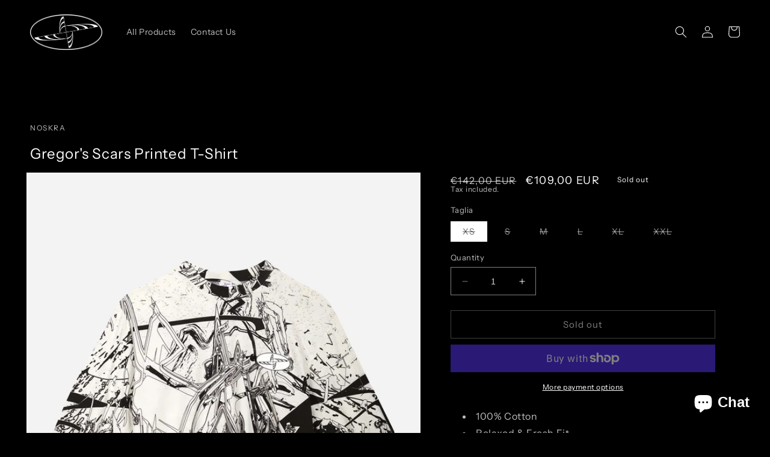

--- FILE ---
content_type: text/html; charset=utf-8
request_url: https://noskra.myshopify.com/products/gregors-scars-printed-t-shirt
body_size: 36684
content:
<!doctype html>
<html class="no-js" lang="en">
  <head>
    <meta charset="utf-8">
    <meta http-equiv="X-UA-Compatible" content="IE=edge">
    <meta name="viewport" content="width=device-width,initial-scale=1">
    <meta name="theme-color" content="">
    <link rel="canonical" href="https://noskra.myshopify.com/products/gregors-scars-printed-t-shirt">
    <link rel="preconnect" href="https://cdn.shopify.com" crossorigin><link rel="icon" type="image/png" href="//noskra.myshopify.com/cdn/shop/files/NOSKRA_LOGO_2021-09.png?crop=center&height=32&v=1676742984&width=32"><link rel="preconnect" href="https://fonts.shopifycdn.com" crossorigin><title>
      Gregor&#39;s Scars Printed T-Shirt
 &ndash; Noskra</title>

    
      <meta name="description" content="100% Cotton Relaxed &amp;amp; Fresh Fit Sewn Logo Patch Graphic Printed All Over Made in Italy The placement of the print varies for every single piece, this made them unique CM. XS S M L XL XXL Shoulder 47 48 49 50 51 52 Bust 49 53 57 61 65 69 Waist 48 52 56 60 64 68 Length 64 66 68 70 72 74">
    

    

<meta property="og:site_name" content="Noskra">
<meta property="og:url" content="https://noskra.myshopify.com/products/gregors-scars-printed-t-shirt">
<meta property="og:title" content="Gregor&#39;s Scars Printed T-Shirt">
<meta property="og:type" content="product">
<meta property="og:description" content="100% Cotton Relaxed &amp;amp; Fresh Fit Sewn Logo Patch Graphic Printed All Over Made in Italy The placement of the print varies for every single piece, this made them unique CM. XS S M L XL XXL Shoulder 47 48 49 50 51 52 Bust 49 53 57 61 65 69 Waist 48 52 56 60 64 68 Length 64 66 68 70 72 74"><meta property="og:image" content="http://noskra.myshopify.com/cdn/shop/files/77D0D80E-10C1-4973-B7CA-F1591C18E875.jpg?v=1708340259">
  <meta property="og:image:secure_url" content="https://noskra.myshopify.com/cdn/shop/files/77D0D80E-10C1-4973-B7CA-F1591C18E875.jpg?v=1708340259">
  <meta property="og:image:width" content="1280">
  <meta property="og:image:height" content="1600"><meta property="og:price:amount" content="90,00">
  <meta property="og:price:currency" content="EUR"><meta name="twitter:card" content="summary_large_image">
<meta name="twitter:title" content="Gregor&#39;s Scars Printed T-Shirt">
<meta name="twitter:description" content="100% Cotton Relaxed &amp;amp; Fresh Fit Sewn Logo Patch Graphic Printed All Over Made in Italy The placement of the print varies for every single piece, this made them unique CM. XS S M L XL XXL Shoulder 47 48 49 50 51 52 Bust 49 53 57 61 65 69 Waist 48 52 56 60 64 68 Length 64 66 68 70 72 74">


    <script src="//noskra.myshopify.com/cdn/shop/t/2/assets/constants.js?v=165488195745554878101676743309" defer="defer"></script>
    <script src="//noskra.myshopify.com/cdn/shop/t/2/assets/pubsub.js?v=2921868252632587581676743312" defer="defer"></script>
    <script src="//noskra.myshopify.com/cdn/shop/t/2/assets/global.js?v=85297797553816670871676743310" defer="defer"></script>
    <script>window.performance && window.performance.mark && window.performance.mark('shopify.content_for_header.start');</script><meta name="facebook-domain-verification" content="kouywrywp1unt16372wi0zeeh8brsg">
<meta id="shopify-digital-wallet" name="shopify-digital-wallet" content="/62618632397/digital_wallets/dialog">
<meta name="shopify-checkout-api-token" content="624bd1ec6d2f33294d8563363d552d15">
<meta id="in-context-paypal-metadata" data-shop-id="62618632397" data-venmo-supported="false" data-environment="production" data-locale="en_US" data-paypal-v4="true" data-currency="EUR">
<link rel="alternate" type="application/json+oembed" href="https://noskra.myshopify.com/products/gregors-scars-printed-t-shirt.oembed">
<script async="async" src="/checkouts/internal/preloads.js?locale=en-IT"></script>
<link rel="preconnect" href="https://shop.app" crossorigin="anonymous">
<script async="async" src="https://shop.app/checkouts/internal/preloads.js?locale=en-IT&shop_id=62618632397" crossorigin="anonymous"></script>
<script id="apple-pay-shop-capabilities" type="application/json">{"shopId":62618632397,"countryCode":"IT","currencyCode":"EUR","merchantCapabilities":["supports3DS"],"merchantId":"gid:\/\/shopify\/Shop\/62618632397","merchantName":"Noskra","requiredBillingContactFields":["postalAddress","email","phone"],"requiredShippingContactFields":["postalAddress","email","phone"],"shippingType":"shipping","supportedNetworks":["visa","maestro","masterCard","amex"],"total":{"type":"pending","label":"Noskra","amount":"1.00"},"shopifyPaymentsEnabled":true,"supportsSubscriptions":true}</script>
<script id="shopify-features" type="application/json">{"accessToken":"624bd1ec6d2f33294d8563363d552d15","betas":["rich-media-storefront-analytics"],"domain":"noskra.myshopify.com","predictiveSearch":true,"shopId":62618632397,"locale":"en"}</script>
<script>var Shopify = Shopify || {};
Shopify.shop = "noskra.myshopify.com";
Shopify.locale = "en";
Shopify.currency = {"active":"EUR","rate":"1.0"};
Shopify.country = "IT";
Shopify.theme = {"name":"Publisher","id":130920218829,"schema_name":"Publisher","schema_version":"8.0.1","theme_store_id":1864,"role":"main"};
Shopify.theme.handle = "null";
Shopify.theme.style = {"id":null,"handle":null};
Shopify.cdnHost = "noskra.myshopify.com/cdn";
Shopify.routes = Shopify.routes || {};
Shopify.routes.root = "/";</script>
<script type="module">!function(o){(o.Shopify=o.Shopify||{}).modules=!0}(window);</script>
<script>!function(o){function n(){var o=[];function n(){o.push(Array.prototype.slice.apply(arguments))}return n.q=o,n}var t=o.Shopify=o.Shopify||{};t.loadFeatures=n(),t.autoloadFeatures=n()}(window);</script>
<script>
  window.ShopifyPay = window.ShopifyPay || {};
  window.ShopifyPay.apiHost = "shop.app\/pay";
  window.ShopifyPay.redirectState = null;
</script>
<script id="shop-js-analytics" type="application/json">{"pageType":"product"}</script>
<script defer="defer" async type="module" src="//noskra.myshopify.com/cdn/shopifycloud/shop-js/modules/v2/client.init-shop-cart-sync_BN7fPSNr.en.esm.js"></script>
<script defer="defer" async type="module" src="//noskra.myshopify.com/cdn/shopifycloud/shop-js/modules/v2/chunk.common_Cbph3Kss.esm.js"></script>
<script defer="defer" async type="module" src="//noskra.myshopify.com/cdn/shopifycloud/shop-js/modules/v2/chunk.modal_DKumMAJ1.esm.js"></script>
<script type="module">
  await import("//noskra.myshopify.com/cdn/shopifycloud/shop-js/modules/v2/client.init-shop-cart-sync_BN7fPSNr.en.esm.js");
await import("//noskra.myshopify.com/cdn/shopifycloud/shop-js/modules/v2/chunk.common_Cbph3Kss.esm.js");
await import("//noskra.myshopify.com/cdn/shopifycloud/shop-js/modules/v2/chunk.modal_DKumMAJ1.esm.js");

  window.Shopify.SignInWithShop?.initShopCartSync?.({"fedCMEnabled":true,"windoidEnabled":true});

</script>
<script>
  window.Shopify = window.Shopify || {};
  if (!window.Shopify.featureAssets) window.Shopify.featureAssets = {};
  window.Shopify.featureAssets['shop-js'] = {"shop-cart-sync":["modules/v2/client.shop-cart-sync_CJVUk8Jm.en.esm.js","modules/v2/chunk.common_Cbph3Kss.esm.js","modules/v2/chunk.modal_DKumMAJ1.esm.js"],"init-fed-cm":["modules/v2/client.init-fed-cm_7Fvt41F4.en.esm.js","modules/v2/chunk.common_Cbph3Kss.esm.js","modules/v2/chunk.modal_DKumMAJ1.esm.js"],"init-shop-email-lookup-coordinator":["modules/v2/client.init-shop-email-lookup-coordinator_Cc088_bR.en.esm.js","modules/v2/chunk.common_Cbph3Kss.esm.js","modules/v2/chunk.modal_DKumMAJ1.esm.js"],"init-windoid":["modules/v2/client.init-windoid_hPopwJRj.en.esm.js","modules/v2/chunk.common_Cbph3Kss.esm.js","modules/v2/chunk.modal_DKumMAJ1.esm.js"],"shop-button":["modules/v2/client.shop-button_B0jaPSNF.en.esm.js","modules/v2/chunk.common_Cbph3Kss.esm.js","modules/v2/chunk.modal_DKumMAJ1.esm.js"],"shop-cash-offers":["modules/v2/client.shop-cash-offers_DPIskqss.en.esm.js","modules/v2/chunk.common_Cbph3Kss.esm.js","modules/v2/chunk.modal_DKumMAJ1.esm.js"],"shop-toast-manager":["modules/v2/client.shop-toast-manager_CK7RT69O.en.esm.js","modules/v2/chunk.common_Cbph3Kss.esm.js","modules/v2/chunk.modal_DKumMAJ1.esm.js"],"init-shop-cart-sync":["modules/v2/client.init-shop-cart-sync_BN7fPSNr.en.esm.js","modules/v2/chunk.common_Cbph3Kss.esm.js","modules/v2/chunk.modal_DKumMAJ1.esm.js"],"init-customer-accounts-sign-up":["modules/v2/client.init-customer-accounts-sign-up_CfPf4CXf.en.esm.js","modules/v2/client.shop-login-button_DeIztwXF.en.esm.js","modules/v2/chunk.common_Cbph3Kss.esm.js","modules/v2/chunk.modal_DKumMAJ1.esm.js"],"pay-button":["modules/v2/client.pay-button_CgIwFSYN.en.esm.js","modules/v2/chunk.common_Cbph3Kss.esm.js","modules/v2/chunk.modal_DKumMAJ1.esm.js"],"init-customer-accounts":["modules/v2/client.init-customer-accounts_DQ3x16JI.en.esm.js","modules/v2/client.shop-login-button_DeIztwXF.en.esm.js","modules/v2/chunk.common_Cbph3Kss.esm.js","modules/v2/chunk.modal_DKumMAJ1.esm.js"],"avatar":["modules/v2/client.avatar_BTnouDA3.en.esm.js"],"init-shop-for-new-customer-accounts":["modules/v2/client.init-shop-for-new-customer-accounts_CsZy_esa.en.esm.js","modules/v2/client.shop-login-button_DeIztwXF.en.esm.js","modules/v2/chunk.common_Cbph3Kss.esm.js","modules/v2/chunk.modal_DKumMAJ1.esm.js"],"shop-follow-button":["modules/v2/client.shop-follow-button_BRMJjgGd.en.esm.js","modules/v2/chunk.common_Cbph3Kss.esm.js","modules/v2/chunk.modal_DKumMAJ1.esm.js"],"checkout-modal":["modules/v2/client.checkout-modal_B9Drz_yf.en.esm.js","modules/v2/chunk.common_Cbph3Kss.esm.js","modules/v2/chunk.modal_DKumMAJ1.esm.js"],"shop-login-button":["modules/v2/client.shop-login-button_DeIztwXF.en.esm.js","modules/v2/chunk.common_Cbph3Kss.esm.js","modules/v2/chunk.modal_DKumMAJ1.esm.js"],"lead-capture":["modules/v2/client.lead-capture_DXYzFM3R.en.esm.js","modules/v2/chunk.common_Cbph3Kss.esm.js","modules/v2/chunk.modal_DKumMAJ1.esm.js"],"shop-login":["modules/v2/client.shop-login_CA5pJqmO.en.esm.js","modules/v2/chunk.common_Cbph3Kss.esm.js","modules/v2/chunk.modal_DKumMAJ1.esm.js"],"payment-terms":["modules/v2/client.payment-terms_BxzfvcZJ.en.esm.js","modules/v2/chunk.common_Cbph3Kss.esm.js","modules/v2/chunk.modal_DKumMAJ1.esm.js"]};
</script>
<script id="__st">var __st={"a":62618632397,"offset":3600,"reqid":"e399e2ed-073b-419d-9e07-283bebb00465-1770075024","pageurl":"noskra.myshopify.com\/products\/gregors-scars-printed-t-shirt","u":"cb570b65d491","p":"product","rtyp":"product","rid":8734230872403};</script>
<script>window.ShopifyPaypalV4VisibilityTracking = true;</script>
<script id="captcha-bootstrap">!function(){'use strict';const t='contact',e='account',n='new_comment',o=[[t,t],['blogs',n],['comments',n],[t,'customer']],c=[[e,'customer_login'],[e,'guest_login'],[e,'recover_customer_password'],[e,'create_customer']],r=t=>t.map((([t,e])=>`form[action*='/${t}']:not([data-nocaptcha='true']) input[name='form_type'][value='${e}']`)).join(','),a=t=>()=>t?[...document.querySelectorAll(t)].map((t=>t.form)):[];function s(){const t=[...o],e=r(t);return a(e)}const i='password',u='form_key',d=['recaptcha-v3-token','g-recaptcha-response','h-captcha-response',i],f=()=>{try{return window.sessionStorage}catch{return}},m='__shopify_v',_=t=>t.elements[u];function p(t,e,n=!1){try{const o=window.sessionStorage,c=JSON.parse(o.getItem(e)),{data:r}=function(t){const{data:e,action:n}=t;return t[m]||n?{data:e,action:n}:{data:t,action:n}}(c);for(const[e,n]of Object.entries(r))t.elements[e]&&(t.elements[e].value=n);n&&o.removeItem(e)}catch(o){console.error('form repopulation failed',{error:o})}}const l='form_type',E='cptcha';function T(t){t.dataset[E]=!0}const w=window,h=w.document,L='Shopify',v='ce_forms',y='captcha';let A=!1;((t,e)=>{const n=(g='f06e6c50-85a8-45c8-87d0-21a2b65856fe',I='https://cdn.shopify.com/shopifycloud/storefront-forms-hcaptcha/ce_storefront_forms_captcha_hcaptcha.v1.5.2.iife.js',D={infoText:'Protected by hCaptcha',privacyText:'Privacy',termsText:'Terms'},(t,e,n)=>{const o=w[L][v],c=o.bindForm;if(c)return c(t,g,e,D).then(n);var r;o.q.push([[t,g,e,D],n]),r=I,A||(h.body.append(Object.assign(h.createElement('script'),{id:'captcha-provider',async:!0,src:r})),A=!0)});var g,I,D;w[L]=w[L]||{},w[L][v]=w[L][v]||{},w[L][v].q=[],w[L][y]=w[L][y]||{},w[L][y].protect=function(t,e){n(t,void 0,e),T(t)},Object.freeze(w[L][y]),function(t,e,n,w,h,L){const[v,y,A,g]=function(t,e,n){const i=e?o:[],u=t?c:[],d=[...i,...u],f=r(d),m=r(i),_=r(d.filter((([t,e])=>n.includes(e))));return[a(f),a(m),a(_),s()]}(w,h,L),I=t=>{const e=t.target;return e instanceof HTMLFormElement?e:e&&e.form},D=t=>v().includes(t);t.addEventListener('submit',(t=>{const e=I(t);if(!e)return;const n=D(e)&&!e.dataset.hcaptchaBound&&!e.dataset.recaptchaBound,o=_(e),c=g().includes(e)&&(!o||!o.value);(n||c)&&t.preventDefault(),c&&!n&&(function(t){try{if(!f())return;!function(t){const e=f();if(!e)return;const n=_(t);if(!n)return;const o=n.value;o&&e.removeItem(o)}(t);const e=Array.from(Array(32),(()=>Math.random().toString(36)[2])).join('');!function(t,e){_(t)||t.append(Object.assign(document.createElement('input'),{type:'hidden',name:u})),t.elements[u].value=e}(t,e),function(t,e){const n=f();if(!n)return;const o=[...t.querySelectorAll(`input[type='${i}']`)].map((({name:t})=>t)),c=[...d,...o],r={};for(const[a,s]of new FormData(t).entries())c.includes(a)||(r[a]=s);n.setItem(e,JSON.stringify({[m]:1,action:t.action,data:r}))}(t,e)}catch(e){console.error('failed to persist form',e)}}(e),e.submit())}));const S=(t,e)=>{t&&!t.dataset[E]&&(n(t,e.some((e=>e===t))),T(t))};for(const o of['focusin','change'])t.addEventListener(o,(t=>{const e=I(t);D(e)&&S(e,y())}));const B=e.get('form_key'),M=e.get(l),P=B&&M;t.addEventListener('DOMContentLoaded',(()=>{const t=y();if(P)for(const e of t)e.elements[l].value===M&&p(e,B);[...new Set([...A(),...v().filter((t=>'true'===t.dataset.shopifyCaptcha))])].forEach((e=>S(e,t)))}))}(h,new URLSearchParams(w.location.search),n,t,e,['guest_login'])})(!0,!0)}();</script>
<script integrity="sha256-4kQ18oKyAcykRKYeNunJcIwy7WH5gtpwJnB7kiuLZ1E=" data-source-attribution="shopify.loadfeatures" defer="defer" src="//noskra.myshopify.com/cdn/shopifycloud/storefront/assets/storefront/load_feature-a0a9edcb.js" crossorigin="anonymous"></script>
<script crossorigin="anonymous" defer="defer" src="//noskra.myshopify.com/cdn/shopifycloud/storefront/assets/shopify_pay/storefront-65b4c6d7.js?v=20250812"></script>
<script data-source-attribution="shopify.dynamic_checkout.dynamic.init">var Shopify=Shopify||{};Shopify.PaymentButton=Shopify.PaymentButton||{isStorefrontPortableWallets:!0,init:function(){window.Shopify.PaymentButton.init=function(){};var t=document.createElement("script");t.src="https://noskra.myshopify.com/cdn/shopifycloud/portable-wallets/latest/portable-wallets.en.js",t.type="module",document.head.appendChild(t)}};
</script>
<script data-source-attribution="shopify.dynamic_checkout.buyer_consent">
  function portableWalletsHideBuyerConsent(e){var t=document.getElementById("shopify-buyer-consent"),n=document.getElementById("shopify-subscription-policy-button");t&&n&&(t.classList.add("hidden"),t.setAttribute("aria-hidden","true"),n.removeEventListener("click",e))}function portableWalletsShowBuyerConsent(e){var t=document.getElementById("shopify-buyer-consent"),n=document.getElementById("shopify-subscription-policy-button");t&&n&&(t.classList.remove("hidden"),t.removeAttribute("aria-hidden"),n.addEventListener("click",e))}window.Shopify?.PaymentButton&&(window.Shopify.PaymentButton.hideBuyerConsent=portableWalletsHideBuyerConsent,window.Shopify.PaymentButton.showBuyerConsent=portableWalletsShowBuyerConsent);
</script>
<script>
  function portableWalletsCleanup(e){e&&e.src&&console.error("Failed to load portable wallets script "+e.src);var t=document.querySelectorAll("shopify-accelerated-checkout .shopify-payment-button__skeleton, shopify-accelerated-checkout-cart .wallet-cart-button__skeleton"),e=document.getElementById("shopify-buyer-consent");for(let e=0;e<t.length;e++)t[e].remove();e&&e.remove()}function portableWalletsNotLoadedAsModule(e){e instanceof ErrorEvent&&"string"==typeof e.message&&e.message.includes("import.meta")&&"string"==typeof e.filename&&e.filename.includes("portable-wallets")&&(window.removeEventListener("error",portableWalletsNotLoadedAsModule),window.Shopify.PaymentButton.failedToLoad=e,"loading"===document.readyState?document.addEventListener("DOMContentLoaded",window.Shopify.PaymentButton.init):window.Shopify.PaymentButton.init())}window.addEventListener("error",portableWalletsNotLoadedAsModule);
</script>

<script type="module" src="https://noskra.myshopify.com/cdn/shopifycloud/portable-wallets/latest/portable-wallets.en.js" onError="portableWalletsCleanup(this)" crossorigin="anonymous"></script>
<script nomodule>
  document.addEventListener("DOMContentLoaded", portableWalletsCleanup);
</script>

<link id="shopify-accelerated-checkout-styles" rel="stylesheet" media="screen" href="https://noskra.myshopify.com/cdn/shopifycloud/portable-wallets/latest/accelerated-checkout-backwards-compat.css" crossorigin="anonymous">
<style id="shopify-accelerated-checkout-cart">
        #shopify-buyer-consent {
  margin-top: 1em;
  display: inline-block;
  width: 100%;
}

#shopify-buyer-consent.hidden {
  display: none;
}

#shopify-subscription-policy-button {
  background: none;
  border: none;
  padding: 0;
  text-decoration: underline;
  font-size: inherit;
  cursor: pointer;
}

#shopify-subscription-policy-button::before {
  box-shadow: none;
}

      </style>
<script id="sections-script" data-sections="header,footer" defer="defer" src="//noskra.myshopify.com/cdn/shop/t/2/compiled_assets/scripts.js?v=214"></script>
<script>window.performance && window.performance.mark && window.performance.mark('shopify.content_for_header.end');</script>


    <style data-shopify>
      @font-face {
  font-family: "Instrument Sans";
  font-weight: 400;
  font-style: normal;
  font-display: swap;
  src: url("//noskra.myshopify.com/cdn/fonts/instrument_sans/instrumentsans_n4.db86542ae5e1596dbdb28c279ae6c2086c4c5bfa.woff2") format("woff2"),
       url("//noskra.myshopify.com/cdn/fonts/instrument_sans/instrumentsans_n4.510f1b081e58d08c30978f465518799851ef6d8b.woff") format("woff");
}

      @font-face {
  font-family: "Instrument Sans";
  font-weight: 700;
  font-style: normal;
  font-display: swap;
  src: url("//noskra.myshopify.com/cdn/fonts/instrument_sans/instrumentsans_n7.e4ad9032e203f9a0977786c356573ced65a7419a.woff2") format("woff2"),
       url("//noskra.myshopify.com/cdn/fonts/instrument_sans/instrumentsans_n7.b9e40f166fb7639074ba34738101a9d2990bb41a.woff") format("woff");
}

      @font-face {
  font-family: "Instrument Sans";
  font-weight: 400;
  font-style: italic;
  font-display: swap;
  src: url("//noskra.myshopify.com/cdn/fonts/instrument_sans/instrumentsans_i4.028d3c3cd8d085648c808ceb20cd2fd1eb3560e5.woff2") format("woff2"),
       url("//noskra.myshopify.com/cdn/fonts/instrument_sans/instrumentsans_i4.7e90d82df8dee29a99237cd19cc529d2206706a2.woff") format("woff");
}

      @font-face {
  font-family: "Instrument Sans";
  font-weight: 700;
  font-style: italic;
  font-display: swap;
  src: url("//noskra.myshopify.com/cdn/fonts/instrument_sans/instrumentsans_i7.d6063bb5d8f9cbf96eace9e8801697c54f363c6a.woff2") format("woff2"),
       url("//noskra.myshopify.com/cdn/fonts/instrument_sans/instrumentsans_i7.ce33afe63f8198a3ac4261b826b560103542cd36.woff") format("woff");
}

      @font-face {
  font-family: "Instrument Sans";
  font-weight: 400;
  font-style: normal;
  font-display: swap;
  src: url("//noskra.myshopify.com/cdn/fonts/instrument_sans/instrumentsans_n4.db86542ae5e1596dbdb28c279ae6c2086c4c5bfa.woff2") format("woff2"),
       url("//noskra.myshopify.com/cdn/fonts/instrument_sans/instrumentsans_n4.510f1b081e58d08c30978f465518799851ef6d8b.woff") format("woff");
}


      :root {
        --font-body-family: "Instrument Sans", sans-serif;
        --font-body-style: normal;
        --font-body-weight: 400;
        --font-body-weight-bold: 700;

        --font-heading-family: "Instrument Sans", sans-serif;
        --font-heading-style: normal;
        --font-heading-weight: 400;

        --font-body-scale: 1.0;
        --font-heading-scale: 1.0;

        --color-base-text: 255, 255, 255;
        --color-shadow: 255, 255, 255;
        --color-base-background-1: 0, 0, 0;
        --color-base-background-2: 0, 0, 0;
        --color-base-solid-button-labels: 255, 255, 255;
        --color-base-outline-button-labels: 255, 255, 255;
        --color-base-accent-1: 18, 18, 18;
        --color-base-accent-2: 0, 0, 0;
        --payment-terms-background-color: #000000;

        --gradient-base-background-1: #000000;
        --gradient-base-background-2: #000000;
        --gradient-base-accent-1: #121212;
        --gradient-base-accent-2: #000000;

        --media-padding: px;
        --media-border-opacity: 0.0;
        --media-border-width: 0px;
        --media-radius: 0px;
        --media-shadow-opacity: 0.0;
        --media-shadow-horizontal-offset: 0px;
        --media-shadow-vertical-offset: 0px;
        --media-shadow-blur-radius: 5px;
        --media-shadow-visible: 0;

        --page-width: 160rem;
        --page-width-margin: 0rem;

        --product-card-image-padding: 0.0rem;
        --product-card-corner-radius: 0.0rem;
        --product-card-text-alignment: left;
        --product-card-border-width: 0.0rem;
        --product-card-border-opacity: 0.0;
        --product-card-shadow-opacity: 0.0;
        --product-card-shadow-visible: 0;
        --product-card-shadow-horizontal-offset: 0.0rem;
        --product-card-shadow-vertical-offset: 0.0rem;
        --product-card-shadow-blur-radius: 0.5rem;

        --collection-card-image-padding: 0.0rem;
        --collection-card-corner-radius: 0.0rem;
        --collection-card-text-alignment: left;
        --collection-card-border-width: 0.0rem;
        --collection-card-border-opacity: 0.0;
        --collection-card-shadow-opacity: 0.0;
        --collection-card-shadow-visible: 0;
        --collection-card-shadow-horizontal-offset: 0.0rem;
        --collection-card-shadow-vertical-offset: 0.0rem;
        --collection-card-shadow-blur-radius: 0.5rem;

        --blog-card-image-padding: 0.0rem;
        --blog-card-corner-radius: 0.0rem;
        --blog-card-text-alignment: left;
        --blog-card-border-width: 0.0rem;
        --blog-card-border-opacity: 0.1;
        --blog-card-shadow-opacity: 0.0;
        --blog-card-shadow-visible: 0;
        --blog-card-shadow-horizontal-offset: 0.0rem;
        --blog-card-shadow-vertical-offset: 0.0rem;
        --blog-card-shadow-blur-radius: 0.5rem;

        --badge-corner-radius: 0.2rem;

        --popup-border-width: 1px;
        --popup-border-opacity: 0.5;
        --popup-corner-radius: 0px;
        --popup-shadow-opacity: 0.0;
        --popup-shadow-horizontal-offset: 0px;
        --popup-shadow-vertical-offset: 0px;
        --popup-shadow-blur-radius: 5px;

        --drawer-border-width: 1px;
        --drawer-border-opacity: 0.5;
        --drawer-shadow-opacity: 0.0;
        --drawer-shadow-horizontal-offset: 0px;
        --drawer-shadow-vertical-offset: 0px;
        --drawer-shadow-blur-radius: 5px;

        --spacing-sections-desktop: 0px;
        --spacing-sections-mobile: 0px;

        --grid-desktop-vertical-spacing: 12px;
        --grid-desktop-horizontal-spacing: 12px;
        --grid-mobile-vertical-spacing: 6px;
        --grid-mobile-horizontal-spacing: 6px;

        --text-boxes-border-opacity: 0.0;
        --text-boxes-border-width: 0px;
        --text-boxes-radius: 0px;
        --text-boxes-shadow-opacity: 0.0;
        --text-boxes-shadow-visible: 0;
        --text-boxes-shadow-horizontal-offset: 0px;
        --text-boxes-shadow-vertical-offset: 0px;
        --text-boxes-shadow-blur-radius: 5px;

        --buttons-radius: 0px;
        --buttons-radius-outset: 0px;
        --buttons-border-width: 1px;
        --buttons-border-opacity: 0.5;
        --buttons-shadow-opacity: 0.0;
        --buttons-shadow-visible: 0;
        --buttons-shadow-horizontal-offset: 0px;
        --buttons-shadow-vertical-offset: 0px;
        --buttons-shadow-blur-radius: 5px;
        --buttons-border-offset: 0px;

        --inputs-radius: 0px;
        --inputs-border-width: 1px;
        --inputs-border-opacity: 0.5;
        --inputs-shadow-opacity: 0.0;
        --inputs-shadow-horizontal-offset: 0px;
        --inputs-margin-offset: 0px;
        --inputs-shadow-vertical-offset: 0px;
        --inputs-shadow-blur-radius: 5px;
        --inputs-radius-outset: 0px;

        --variant-pills-radius: 0px;
        --variant-pills-border-width: 0px;
        --variant-pills-border-opacity: 0.5;
        --variant-pills-shadow-opacity: 0.0;
        --variant-pills-shadow-horizontal-offset: 0px;
        --variant-pills-shadow-vertical-offset: 0px;
        --variant-pills-shadow-blur-radius: 5px;
      }

      *,
      *::before,
      *::after {
        box-sizing: inherit;
      }

      html {
        box-sizing: border-box;
        font-size: calc(var(--font-body-scale) * 62.5%);
        height: 100%;
      }

      body {
        display: grid;
        grid-template-rows: auto auto 1fr auto;
        grid-template-columns: 100%;
        min-height: 100%;
        margin: 0;
        font-size: 1.5rem;
        letter-spacing: 0.06rem;
        line-height: calc(1 + 0.8 / var(--font-body-scale));
        font-family: var(--font-body-family);
        font-style: var(--font-body-style);
        font-weight: var(--font-body-weight);
      }

      @media screen and (min-width: 750px) {
        body {
          font-size: 1.6rem;
        }
      }
    </style>

    <link href="//noskra.myshopify.com/cdn/shop/t/2/assets/base.css?v=831047894957930821676743311" rel="stylesheet" type="text/css" media="all" />
<link rel="preload" as="font" href="//noskra.myshopify.com/cdn/fonts/instrument_sans/instrumentsans_n4.db86542ae5e1596dbdb28c279ae6c2086c4c5bfa.woff2" type="font/woff2" crossorigin><link rel="preload" as="font" href="//noskra.myshopify.com/cdn/fonts/instrument_sans/instrumentsans_n4.db86542ae5e1596dbdb28c279ae6c2086c4c5bfa.woff2" type="font/woff2" crossorigin><link rel="stylesheet" href="//noskra.myshopify.com/cdn/shop/t/2/assets/component-predictive-search.css?v=85913294783299393391676743310" media="print" onload="this.media='all'"><script>document.documentElement.className = document.documentElement.className.replace('no-js', 'js');
    if (Shopify.designMode) {
      document.documentElement.classList.add('shopify-design-mode');
    }
    </script>
  <script src="https://cdn.shopify.com/extensions/e8878072-2f6b-4e89-8082-94b04320908d/inbox-1254/assets/inbox-chat-loader.js" type="text/javascript" defer="defer"></script>
<link href="https://monorail-edge.shopifysvc.com" rel="dns-prefetch">
<script>(function(){if ("sendBeacon" in navigator && "performance" in window) {try {var session_token_from_headers = performance.getEntriesByType('navigation')[0].serverTiming.find(x => x.name == '_s').description;} catch {var session_token_from_headers = undefined;}var session_cookie_matches = document.cookie.match(/_shopify_s=([^;]*)/);var session_token_from_cookie = session_cookie_matches && session_cookie_matches.length === 2 ? session_cookie_matches[1] : "";var session_token = session_token_from_headers || session_token_from_cookie || "";function handle_abandonment_event(e) {var entries = performance.getEntries().filter(function(entry) {return /monorail-edge.shopifysvc.com/.test(entry.name);});if (!window.abandonment_tracked && entries.length === 0) {window.abandonment_tracked = true;var currentMs = Date.now();var navigation_start = performance.timing.navigationStart;var payload = {shop_id: 62618632397,url: window.location.href,navigation_start,duration: currentMs - navigation_start,session_token,page_type: "product"};window.navigator.sendBeacon("https://monorail-edge.shopifysvc.com/v1/produce", JSON.stringify({schema_id: "online_store_buyer_site_abandonment/1.1",payload: payload,metadata: {event_created_at_ms: currentMs,event_sent_at_ms: currentMs}}));}}window.addEventListener('pagehide', handle_abandonment_event);}}());</script>
<script id="web-pixels-manager-setup">(function e(e,d,r,n,o){if(void 0===o&&(o={}),!Boolean(null===(a=null===(i=window.Shopify)||void 0===i?void 0:i.analytics)||void 0===a?void 0:a.replayQueue)){var i,a;window.Shopify=window.Shopify||{};var t=window.Shopify;t.analytics=t.analytics||{};var s=t.analytics;s.replayQueue=[],s.publish=function(e,d,r){return s.replayQueue.push([e,d,r]),!0};try{self.performance.mark("wpm:start")}catch(e){}var l=function(){var e={modern:/Edge?\/(1{2}[4-9]|1[2-9]\d|[2-9]\d{2}|\d{4,})\.\d+(\.\d+|)|Firefox\/(1{2}[4-9]|1[2-9]\d|[2-9]\d{2}|\d{4,})\.\d+(\.\d+|)|Chrom(ium|e)\/(9{2}|\d{3,})\.\d+(\.\d+|)|(Maci|X1{2}).+ Version\/(15\.\d+|(1[6-9]|[2-9]\d|\d{3,})\.\d+)([,.]\d+|)( \(\w+\)|)( Mobile\/\w+|) Safari\/|Chrome.+OPR\/(9{2}|\d{3,})\.\d+\.\d+|(CPU[ +]OS|iPhone[ +]OS|CPU[ +]iPhone|CPU IPhone OS|CPU iPad OS)[ +]+(15[._]\d+|(1[6-9]|[2-9]\d|\d{3,})[._]\d+)([._]\d+|)|Android:?[ /-](13[3-9]|1[4-9]\d|[2-9]\d{2}|\d{4,})(\.\d+|)(\.\d+|)|Android.+Firefox\/(13[5-9]|1[4-9]\d|[2-9]\d{2}|\d{4,})\.\d+(\.\d+|)|Android.+Chrom(ium|e)\/(13[3-9]|1[4-9]\d|[2-9]\d{2}|\d{4,})\.\d+(\.\d+|)|SamsungBrowser\/([2-9]\d|\d{3,})\.\d+/,legacy:/Edge?\/(1[6-9]|[2-9]\d|\d{3,})\.\d+(\.\d+|)|Firefox\/(5[4-9]|[6-9]\d|\d{3,})\.\d+(\.\d+|)|Chrom(ium|e)\/(5[1-9]|[6-9]\d|\d{3,})\.\d+(\.\d+|)([\d.]+$|.*Safari\/(?![\d.]+ Edge\/[\d.]+$))|(Maci|X1{2}).+ Version\/(10\.\d+|(1[1-9]|[2-9]\d|\d{3,})\.\d+)([,.]\d+|)( \(\w+\)|)( Mobile\/\w+|) Safari\/|Chrome.+OPR\/(3[89]|[4-9]\d|\d{3,})\.\d+\.\d+|(CPU[ +]OS|iPhone[ +]OS|CPU[ +]iPhone|CPU IPhone OS|CPU iPad OS)[ +]+(10[._]\d+|(1[1-9]|[2-9]\d|\d{3,})[._]\d+)([._]\d+|)|Android:?[ /-](13[3-9]|1[4-9]\d|[2-9]\d{2}|\d{4,})(\.\d+|)(\.\d+|)|Mobile Safari.+OPR\/([89]\d|\d{3,})\.\d+\.\d+|Android.+Firefox\/(13[5-9]|1[4-9]\d|[2-9]\d{2}|\d{4,})\.\d+(\.\d+|)|Android.+Chrom(ium|e)\/(13[3-9]|1[4-9]\d|[2-9]\d{2}|\d{4,})\.\d+(\.\d+|)|Android.+(UC? ?Browser|UCWEB|U3)[ /]?(15\.([5-9]|\d{2,})|(1[6-9]|[2-9]\d|\d{3,})\.\d+)\.\d+|SamsungBrowser\/(5\.\d+|([6-9]|\d{2,})\.\d+)|Android.+MQ{2}Browser\/(14(\.(9|\d{2,})|)|(1[5-9]|[2-9]\d|\d{3,})(\.\d+|))(\.\d+|)|K[Aa][Ii]OS\/(3\.\d+|([4-9]|\d{2,})\.\d+)(\.\d+|)/},d=e.modern,r=e.legacy,n=navigator.userAgent;return n.match(d)?"modern":n.match(r)?"legacy":"unknown"}(),u="modern"===l?"modern":"legacy",c=(null!=n?n:{modern:"",legacy:""})[u],f=function(e){return[e.baseUrl,"/wpm","/b",e.hashVersion,"modern"===e.buildTarget?"m":"l",".js"].join("")}({baseUrl:d,hashVersion:r,buildTarget:u}),m=function(e){var d=e.version,r=e.bundleTarget,n=e.surface,o=e.pageUrl,i=e.monorailEndpoint;return{emit:function(e){var a=e.status,t=e.errorMsg,s=(new Date).getTime(),l=JSON.stringify({metadata:{event_sent_at_ms:s},events:[{schema_id:"web_pixels_manager_load/3.1",payload:{version:d,bundle_target:r,page_url:o,status:a,surface:n,error_msg:t},metadata:{event_created_at_ms:s}}]});if(!i)return console&&console.warn&&console.warn("[Web Pixels Manager] No Monorail endpoint provided, skipping logging."),!1;try{return self.navigator.sendBeacon.bind(self.navigator)(i,l)}catch(e){}var u=new XMLHttpRequest;try{return u.open("POST",i,!0),u.setRequestHeader("Content-Type","text/plain"),u.send(l),!0}catch(e){return console&&console.warn&&console.warn("[Web Pixels Manager] Got an unhandled error while logging to Monorail."),!1}}}}({version:r,bundleTarget:l,surface:e.surface,pageUrl:self.location.href,monorailEndpoint:e.monorailEndpoint});try{o.browserTarget=l,function(e){var d=e.src,r=e.async,n=void 0===r||r,o=e.onload,i=e.onerror,a=e.sri,t=e.scriptDataAttributes,s=void 0===t?{}:t,l=document.createElement("script"),u=document.querySelector("head"),c=document.querySelector("body");if(l.async=n,l.src=d,a&&(l.integrity=a,l.crossOrigin="anonymous"),s)for(var f in s)if(Object.prototype.hasOwnProperty.call(s,f))try{l.dataset[f]=s[f]}catch(e){}if(o&&l.addEventListener("load",o),i&&l.addEventListener("error",i),u)u.appendChild(l);else{if(!c)throw new Error("Did not find a head or body element to append the script");c.appendChild(l)}}({src:f,async:!0,onload:function(){if(!function(){var e,d;return Boolean(null===(d=null===(e=window.Shopify)||void 0===e?void 0:e.analytics)||void 0===d?void 0:d.initialized)}()){var d=window.webPixelsManager.init(e)||void 0;if(d){var r=window.Shopify.analytics;r.replayQueue.forEach((function(e){var r=e[0],n=e[1],o=e[2];d.publishCustomEvent(r,n,o)})),r.replayQueue=[],r.publish=d.publishCustomEvent,r.visitor=d.visitor,r.initialized=!0}}},onerror:function(){return m.emit({status:"failed",errorMsg:"".concat(f," has failed to load")})},sri:function(e){var d=/^sha384-[A-Za-z0-9+/=]+$/;return"string"==typeof e&&d.test(e)}(c)?c:"",scriptDataAttributes:o}),m.emit({status:"loading"})}catch(e){m.emit({status:"failed",errorMsg:(null==e?void 0:e.message)||"Unknown error"})}}})({shopId: 62618632397,storefrontBaseUrl: "https://noskra.myshopify.com",extensionsBaseUrl: "https://extensions.shopifycdn.com/cdn/shopifycloud/web-pixels-manager",monorailEndpoint: "https://monorail-edge.shopifysvc.com/unstable/produce_batch",surface: "storefront-renderer",enabledBetaFlags: ["2dca8a86"],webPixelsConfigList: [{"id":"2332721491","configuration":"{\"webPixelName\":\"Judge.me\"}","eventPayloadVersion":"v1","runtimeContext":"STRICT","scriptVersion":"34ad157958823915625854214640f0bf","type":"APP","apiClientId":683015,"privacyPurposes":["ANALYTICS"],"dataSharingAdjustments":{"protectedCustomerApprovalScopes":["read_customer_email","read_customer_name","read_customer_personal_data","read_customer_phone"]}},{"id":"291799379","configuration":"{\"pixel_id\":\"1099094034552992\",\"pixel_type\":\"facebook_pixel\",\"metaapp_system_user_token\":\"-\"}","eventPayloadVersion":"v1","runtimeContext":"OPEN","scriptVersion":"ca16bc87fe92b6042fbaa3acc2fbdaa6","type":"APP","apiClientId":2329312,"privacyPurposes":["ANALYTICS","MARKETING","SALE_OF_DATA"],"dataSharingAdjustments":{"protectedCustomerApprovalScopes":["read_customer_address","read_customer_email","read_customer_name","read_customer_personal_data","read_customer_phone"]}},{"id":"shopify-app-pixel","configuration":"{}","eventPayloadVersion":"v1","runtimeContext":"STRICT","scriptVersion":"0450","apiClientId":"shopify-pixel","type":"APP","privacyPurposes":["ANALYTICS","MARKETING"]},{"id":"shopify-custom-pixel","eventPayloadVersion":"v1","runtimeContext":"LAX","scriptVersion":"0450","apiClientId":"shopify-pixel","type":"CUSTOM","privacyPurposes":["ANALYTICS","MARKETING"]}],isMerchantRequest: false,initData: {"shop":{"name":"Noskra","paymentSettings":{"currencyCode":"EUR"},"myshopifyDomain":"noskra.myshopify.com","countryCode":"IT","storefrontUrl":"https:\/\/noskra.myshopify.com"},"customer":null,"cart":null,"checkout":null,"productVariants":[{"price":{"amount":109.0,"currencyCode":"EUR"},"product":{"title":"Gregor's Scars Printed T-Shirt","vendor":"Noskra","id":"8734230872403","untranslatedTitle":"Gregor's Scars Printed T-Shirt","url":"\/products\/gregors-scars-printed-t-shirt","type":"T-shirt"},"id":"47694754054483","image":{"src":"\/\/noskra.myshopify.com\/cdn\/shop\/files\/77D0D80E-10C1-4973-B7CA-F1591C18E875.jpg?v=1708340259"},"sku":"","title":"XS","untranslatedTitle":"XS"},{"price":{"amount":90.0,"currencyCode":"EUR"},"product":{"title":"Gregor's Scars Printed T-Shirt","vendor":"Noskra","id":"8734230872403","untranslatedTitle":"Gregor's Scars Printed T-Shirt","url":"\/products\/gregors-scars-printed-t-shirt","type":"T-shirt"},"id":"47694754087251","image":{"src":"\/\/noskra.myshopify.com\/cdn\/shop\/files\/77D0D80E-10C1-4973-B7CA-F1591C18E875.jpg?v=1708340259"},"sku":"","title":"S","untranslatedTitle":"S"},{"price":{"amount":90.0,"currencyCode":"EUR"},"product":{"title":"Gregor's Scars Printed T-Shirt","vendor":"Noskra","id":"8734230872403","untranslatedTitle":"Gregor's Scars Printed T-Shirt","url":"\/products\/gregors-scars-printed-t-shirt","type":"T-shirt"},"id":"47694754120019","image":{"src":"\/\/noskra.myshopify.com\/cdn\/shop\/files\/77D0D80E-10C1-4973-B7CA-F1591C18E875.jpg?v=1708340259"},"sku":"","title":"M","untranslatedTitle":"M"},{"price":{"amount":90.0,"currencyCode":"EUR"},"product":{"title":"Gregor's Scars Printed T-Shirt","vendor":"Noskra","id":"8734230872403","untranslatedTitle":"Gregor's Scars Printed T-Shirt","url":"\/products\/gregors-scars-printed-t-shirt","type":"T-shirt"},"id":"47694754152787","image":{"src":"\/\/noskra.myshopify.com\/cdn\/shop\/files\/77D0D80E-10C1-4973-B7CA-F1591C18E875.jpg?v=1708340259"},"sku":"","title":"L","untranslatedTitle":"L"},{"price":{"amount":109.0,"currencyCode":"EUR"},"product":{"title":"Gregor's Scars Printed T-Shirt","vendor":"Noskra","id":"8734230872403","untranslatedTitle":"Gregor's Scars Printed T-Shirt","url":"\/products\/gregors-scars-printed-t-shirt","type":"T-shirt"},"id":"47694754185555","image":{"src":"\/\/noskra.myshopify.com\/cdn\/shop\/files\/77D0D80E-10C1-4973-B7CA-F1591C18E875.jpg?v=1708340259"},"sku":"","title":"XL","untranslatedTitle":"XL"},{"price":{"amount":109.0,"currencyCode":"EUR"},"product":{"title":"Gregor's Scars Printed T-Shirt","vendor":"Noskra","id":"8734230872403","untranslatedTitle":"Gregor's Scars Printed T-Shirt","url":"\/products\/gregors-scars-printed-t-shirt","type":"T-shirt"},"id":"47694754218323","image":{"src":"\/\/noskra.myshopify.com\/cdn\/shop\/files\/77D0D80E-10C1-4973-B7CA-F1591C18E875.jpg?v=1708340259"},"sku":"","title":"XXL","untranslatedTitle":"XXL"}],"purchasingCompany":null},},"https://noskra.myshopify.com/cdn","3918e4e0wbf3ac3cepc5707306mb02b36c6",{"modern":"","legacy":""},{"shopId":"62618632397","storefrontBaseUrl":"https:\/\/noskra.myshopify.com","extensionBaseUrl":"https:\/\/extensions.shopifycdn.com\/cdn\/shopifycloud\/web-pixels-manager","surface":"storefront-renderer","enabledBetaFlags":"[\"2dca8a86\"]","isMerchantRequest":"false","hashVersion":"3918e4e0wbf3ac3cepc5707306mb02b36c6","publish":"custom","events":"[[\"page_viewed\",{}],[\"product_viewed\",{\"productVariant\":{\"price\":{\"amount\":109.0,\"currencyCode\":\"EUR\"},\"product\":{\"title\":\"Gregor's Scars Printed T-Shirt\",\"vendor\":\"Noskra\",\"id\":\"8734230872403\",\"untranslatedTitle\":\"Gregor's Scars Printed T-Shirt\",\"url\":\"\/products\/gregors-scars-printed-t-shirt\",\"type\":\"T-shirt\"},\"id\":\"47694754054483\",\"image\":{\"src\":\"\/\/noskra.myshopify.com\/cdn\/shop\/files\/77D0D80E-10C1-4973-B7CA-F1591C18E875.jpg?v=1708340259\"},\"sku\":\"\",\"title\":\"XS\",\"untranslatedTitle\":\"XS\"}}]]"});</script><script>
  window.ShopifyAnalytics = window.ShopifyAnalytics || {};
  window.ShopifyAnalytics.meta = window.ShopifyAnalytics.meta || {};
  window.ShopifyAnalytics.meta.currency = 'EUR';
  var meta = {"product":{"id":8734230872403,"gid":"gid:\/\/shopify\/Product\/8734230872403","vendor":"Noskra","type":"T-shirt","handle":"gregors-scars-printed-t-shirt","variants":[{"id":47694754054483,"price":10900,"name":"Gregor's Scars Printed T-Shirt - XS","public_title":"XS","sku":""},{"id":47694754087251,"price":9000,"name":"Gregor's Scars Printed T-Shirt - S","public_title":"S","sku":""},{"id":47694754120019,"price":9000,"name":"Gregor's Scars Printed T-Shirt - M","public_title":"M","sku":""},{"id":47694754152787,"price":9000,"name":"Gregor's Scars Printed T-Shirt - L","public_title":"L","sku":""},{"id":47694754185555,"price":10900,"name":"Gregor's Scars Printed T-Shirt - XL","public_title":"XL","sku":""},{"id":47694754218323,"price":10900,"name":"Gregor's Scars Printed T-Shirt - XXL","public_title":"XXL","sku":""}],"remote":false},"page":{"pageType":"product","resourceType":"product","resourceId":8734230872403,"requestId":"e399e2ed-073b-419d-9e07-283bebb00465-1770075024"}};
  for (var attr in meta) {
    window.ShopifyAnalytics.meta[attr] = meta[attr];
  }
</script>
<script class="analytics">
  (function () {
    var customDocumentWrite = function(content) {
      var jquery = null;

      if (window.jQuery) {
        jquery = window.jQuery;
      } else if (window.Checkout && window.Checkout.$) {
        jquery = window.Checkout.$;
      }

      if (jquery) {
        jquery('body').append(content);
      }
    };

    var hasLoggedConversion = function(token) {
      if (token) {
        return document.cookie.indexOf('loggedConversion=' + token) !== -1;
      }
      return false;
    }

    var setCookieIfConversion = function(token) {
      if (token) {
        var twoMonthsFromNow = new Date(Date.now());
        twoMonthsFromNow.setMonth(twoMonthsFromNow.getMonth() + 2);

        document.cookie = 'loggedConversion=' + token + '; expires=' + twoMonthsFromNow;
      }
    }

    var trekkie = window.ShopifyAnalytics.lib = window.trekkie = window.trekkie || [];
    if (trekkie.integrations) {
      return;
    }
    trekkie.methods = [
      'identify',
      'page',
      'ready',
      'track',
      'trackForm',
      'trackLink'
    ];
    trekkie.factory = function(method) {
      return function() {
        var args = Array.prototype.slice.call(arguments);
        args.unshift(method);
        trekkie.push(args);
        return trekkie;
      };
    };
    for (var i = 0; i < trekkie.methods.length; i++) {
      var key = trekkie.methods[i];
      trekkie[key] = trekkie.factory(key);
    }
    trekkie.load = function(config) {
      trekkie.config = config || {};
      trekkie.config.initialDocumentCookie = document.cookie;
      var first = document.getElementsByTagName('script')[0];
      var script = document.createElement('script');
      script.type = 'text/javascript';
      script.onerror = function(e) {
        var scriptFallback = document.createElement('script');
        scriptFallback.type = 'text/javascript';
        scriptFallback.onerror = function(error) {
                var Monorail = {
      produce: function produce(monorailDomain, schemaId, payload) {
        var currentMs = new Date().getTime();
        var event = {
          schema_id: schemaId,
          payload: payload,
          metadata: {
            event_created_at_ms: currentMs,
            event_sent_at_ms: currentMs
          }
        };
        return Monorail.sendRequest("https://" + monorailDomain + "/v1/produce", JSON.stringify(event));
      },
      sendRequest: function sendRequest(endpointUrl, payload) {
        // Try the sendBeacon API
        if (window && window.navigator && typeof window.navigator.sendBeacon === 'function' && typeof window.Blob === 'function' && !Monorail.isIos12()) {
          var blobData = new window.Blob([payload], {
            type: 'text/plain'
          });

          if (window.navigator.sendBeacon(endpointUrl, blobData)) {
            return true;
          } // sendBeacon was not successful

        } // XHR beacon

        var xhr = new XMLHttpRequest();

        try {
          xhr.open('POST', endpointUrl);
          xhr.setRequestHeader('Content-Type', 'text/plain');
          xhr.send(payload);
        } catch (e) {
          console.log(e);
        }

        return false;
      },
      isIos12: function isIos12() {
        return window.navigator.userAgent.lastIndexOf('iPhone; CPU iPhone OS 12_') !== -1 || window.navigator.userAgent.lastIndexOf('iPad; CPU OS 12_') !== -1;
      }
    };
    Monorail.produce('monorail-edge.shopifysvc.com',
      'trekkie_storefront_load_errors/1.1',
      {shop_id: 62618632397,
      theme_id: 130920218829,
      app_name: "storefront",
      context_url: window.location.href,
      source_url: "//noskra.myshopify.com/cdn/s/trekkie.storefront.2915cc71eb0ed8e9c2ff1b926d10d7916be480d2.min.js"});

        };
        scriptFallback.async = true;
        scriptFallback.src = '//noskra.myshopify.com/cdn/s/trekkie.storefront.2915cc71eb0ed8e9c2ff1b926d10d7916be480d2.min.js';
        first.parentNode.insertBefore(scriptFallback, first);
      };
      script.async = true;
      script.src = '//noskra.myshopify.com/cdn/s/trekkie.storefront.2915cc71eb0ed8e9c2ff1b926d10d7916be480d2.min.js';
      first.parentNode.insertBefore(script, first);
    };
    trekkie.load(
      {"Trekkie":{"appName":"storefront","development":false,"defaultAttributes":{"shopId":62618632397,"isMerchantRequest":null,"themeId":130920218829,"themeCityHash":"5302789855796475469","contentLanguage":"en","currency":"EUR","eventMetadataId":"56f3b549-b155-4789-ab3d-423c997c7e83"},"isServerSideCookieWritingEnabled":true,"monorailRegion":"shop_domain","enabledBetaFlags":["65f19447","b5387b81"]},"Session Attribution":{},"S2S":{"facebookCapiEnabled":true,"source":"trekkie-storefront-renderer","apiClientId":580111}}
    );

    var loaded = false;
    trekkie.ready(function() {
      if (loaded) return;
      loaded = true;

      window.ShopifyAnalytics.lib = window.trekkie;

      var originalDocumentWrite = document.write;
      document.write = customDocumentWrite;
      try { window.ShopifyAnalytics.merchantGoogleAnalytics.call(this); } catch(error) {};
      document.write = originalDocumentWrite;

      window.ShopifyAnalytics.lib.page(null,{"pageType":"product","resourceType":"product","resourceId":8734230872403,"requestId":"e399e2ed-073b-419d-9e07-283bebb00465-1770075024","shopifyEmitted":true});

      var match = window.location.pathname.match(/checkouts\/(.+)\/(thank_you|post_purchase)/)
      var token = match? match[1]: undefined;
      if (!hasLoggedConversion(token)) {
        setCookieIfConversion(token);
        window.ShopifyAnalytics.lib.track("Viewed Product",{"currency":"EUR","variantId":47694754054483,"productId":8734230872403,"productGid":"gid:\/\/shopify\/Product\/8734230872403","name":"Gregor's Scars Printed T-Shirt - XS","price":"109.00","sku":"","brand":"Noskra","variant":"XS","category":"T-shirt","nonInteraction":true,"remote":false},undefined,undefined,{"shopifyEmitted":true});
      window.ShopifyAnalytics.lib.track("monorail:\/\/trekkie_storefront_viewed_product\/1.1",{"currency":"EUR","variantId":47694754054483,"productId":8734230872403,"productGid":"gid:\/\/shopify\/Product\/8734230872403","name":"Gregor's Scars Printed T-Shirt - XS","price":"109.00","sku":"","brand":"Noskra","variant":"XS","category":"T-shirt","nonInteraction":true,"remote":false,"referer":"https:\/\/noskra.myshopify.com\/products\/gregors-scars-printed-t-shirt"});
      }
    });


        var eventsListenerScript = document.createElement('script');
        eventsListenerScript.async = true;
        eventsListenerScript.src = "//noskra.myshopify.com/cdn/shopifycloud/storefront/assets/shop_events_listener-3da45d37.js";
        document.getElementsByTagName('head')[0].appendChild(eventsListenerScript);

})();</script>
<script
  defer
  src="https://noskra.myshopify.com/cdn/shopifycloud/perf-kit/shopify-perf-kit-3.1.0.min.js"
  data-application="storefront-renderer"
  data-shop-id="62618632397"
  data-render-region="gcp-us-east1"
  data-page-type="product"
  data-theme-instance-id="130920218829"
  data-theme-name="Publisher"
  data-theme-version="8.0.1"
  data-monorail-region="shop_domain"
  data-resource-timing-sampling-rate="10"
  data-shs="true"
  data-shs-beacon="true"
  data-shs-export-with-fetch="true"
  data-shs-logs-sample-rate="1"
  data-shs-beacon-endpoint="https://noskra.myshopify.com/api/collect"
></script>
</head>

  <body class="gradient">
    <a class="skip-to-content-link button visually-hidden" href="#MainContent">
      Skip to content
    </a>

<script src="//noskra.myshopify.com/cdn/shop/t/2/assets/cart.js?v=21876159511507192261678149547" defer="defer"></script>

<style>
  .drawer {
    visibility: hidden;
  }
</style>

<cart-drawer class="drawer is-empty">
  <div id="CartDrawer" class="cart-drawer">
    <div id="CartDrawer-Overlay" class="cart-drawer__overlay"></div>
    <div
      class="drawer__inner"
      role="dialog"
      aria-modal="true"
      aria-label="Your cart"
      tabindex="-1"
    ><div class="drawer__inner-empty">
          <div class="cart-drawer__warnings center cart-drawer__warnings--has-collection">
            <div class="cart-drawer__empty-content">
              <h2 class="cart__empty-text">Your cart is empty</h2>
              <button
                class="drawer__close"
                type="button"
                onclick="this.closest('cart-drawer').close()"
                aria-label="Close"
              >
                <svg
  xmlns="http://www.w3.org/2000/svg"
  aria-hidden="true"
  focusable="false"
  class="icon icon-close"
  fill="none"
  viewBox="0 0 18 17"
>
  <path d="M.865 15.978a.5.5 0 00.707.707l7.433-7.431 7.579 7.282a.501.501 0 00.846-.37.5.5 0 00-.153-.351L9.712 8.546l7.417-7.416a.5.5 0 10-.707-.708L8.991 7.853 1.413.573a.5.5 0 10-.693.72l7.563 7.268-7.418 7.417z" fill="currentColor">
</svg>

              </button>
              <a href="/collections/all" class="button">
                Continue shopping
              </a><p class="cart__login-title h3">Have an account?</p>
                <p class="cart__login-paragraph">
                  <a href="https://noskra.myshopify.com/customer_authentication/redirect?locale=en&region_country=IT" class="link underlined-link">Log in</a> to check out faster.
                </p></div>
          </div><div class="cart-drawer__collection">
              
<div class="card-wrapper animate-arrow collection-card-wrapper">
  <div
    class="
      card
      card--standard
       card--media
      
      
      
    "
    style="--ratio-percent: 100%;"
  >
    <div
      class="card__inner color-accent-1 gradient ratio"
      style="--ratio-percent: 100%;"
    ><div class="card__media">
          <div class="media media--transparent media--hover-effect">
            <img
              srcset="//noskra.myshopify.com/cdn/shop/files/TSH004_1.jpg?v=1694233276&width=165 165w,//noskra.myshopify.com/cdn/shop/files/TSH004_1.jpg?v=1694233276&width=330 330w,//noskra.myshopify.com/cdn/shop/files/TSH004_1.jpg?v=1694233276&width=535 535w,//noskra.myshopify.com/cdn/shop/files/TSH004_1.jpg?v=1694233276&width=750 750w,//noskra.myshopify.com/cdn/shop/files/TSH004_1.jpg?v=1694233276&width=1000 1000w,//noskra.myshopify.com/cdn/shop/files/TSH004_1.jpg?v=1694233276 1280w
              "
              src="//noskra.myshopify.com/cdn/shop/files/TSH004_1.jpg?v=1694233276&width=1500"
              sizes="
                (min-width: 1600px) 1500px,
                (min-width: 750px) calc(100vw - 10rem),
                calc(100vw - 3rem)
              "
              alt=""
              height="1600"
              width="1280"
              loading="lazy"
              class="motion-reduce"
            >
          </div>
        </div><div class="card__content">
        <div class="card__information">
          <h3 class="card__heading">
            <a
              
                href="/collections/frontpage"
              
              class="full-unstyled-link"
            >FWSS 2324<span class="icon-wrap"><svg
  viewBox="0 0 14 10"
  fill="none"
  aria-hidden="true"
  focusable="false"
  class="icon icon-arrow"
  xmlns="http://www.w3.org/2000/svg"
>
  <path fill-rule="evenodd" clip-rule="evenodd" d="M8.537.808a.5.5 0 01.817-.162l4 4a.5.5 0 010 .708l-4 4a.5.5 0 11-.708-.708L11.793 5.5H1a.5.5 0 010-1h10.793L8.646 1.354a.5.5 0 01-.109-.546z" fill="currentColor">
</svg>
</span>
            </a>
          </h3></div>
      </div>
    </div>
    
      <div class="card__content">
        <div class="card__information">
          <h3 class="card__heading">
            <a
              
                href="/collections/frontpage"
              
              class="full-unstyled-link"
            >FWSS 2324<span class="icon-wrap"><svg
  viewBox="0 0 14 10"
  fill="none"
  aria-hidden="true"
  focusable="false"
  class="icon icon-arrow"
  xmlns="http://www.w3.org/2000/svg"
>
  <path fill-rule="evenodd" clip-rule="evenodd" d="M8.537.808a.5.5 0 01.817-.162l4 4a.5.5 0 010 .708l-4 4a.5.5 0 11-.708-.708L11.793 5.5H1a.5.5 0 010-1h10.793L8.646 1.354a.5.5 0 01-.109-.546z" fill="currentColor">
</svg>
</span>
            </a>
          </h3></div>
      </div>
    
  </div>
</div>

            </div></div><div class="drawer__header">
        <h2 class="drawer__heading">Your cart</h2>
        <button
          class="drawer__close"
          type="button"
          onclick="this.closest('cart-drawer').close()"
          aria-label="Close"
        >
          <svg
  xmlns="http://www.w3.org/2000/svg"
  aria-hidden="true"
  focusable="false"
  class="icon icon-close"
  fill="none"
  viewBox="0 0 18 17"
>
  <path d="M.865 15.978a.5.5 0 00.707.707l7.433-7.431 7.579 7.282a.501.501 0 00.846-.37.5.5 0 00-.153-.351L9.712 8.546l7.417-7.416a.5.5 0 10-.707-.708L8.991 7.853 1.413.573a.5.5 0 10-.693.72l7.563 7.268-7.418 7.417z" fill="currentColor">
</svg>

        </button>
      </div>
      <cart-drawer-items
        
          class=" is-empty"
        
      >
        <form
          action="/cart"
          id="CartDrawer-Form"
          class="cart__contents cart-drawer__form"
          method="post"
        >
          <div id="CartDrawer-CartItems" class="drawer__contents js-contents"><p id="CartDrawer-LiveRegionText" class="visually-hidden" role="status"></p>
            <p id="CartDrawer-LineItemStatus" class="visually-hidden" aria-hidden="true" role="status">
              Loading...
            </p>
          </div>
          <div id="CartDrawer-CartErrors" role="alert"></div>
        </form>
      </cart-drawer-items>
      <div class="drawer__footer"><details id="Details-CartDrawer">
            <summary>
              <span class="summary__title">
                Order special instructions
                <svg aria-hidden="true" focusable="false" class="icon icon-caret" viewBox="0 0 10 6">
  <path fill-rule="evenodd" clip-rule="evenodd" d="M9.354.646a.5.5 0 00-.708 0L5 4.293 1.354.646a.5.5 0 00-.708.708l4 4a.5.5 0 00.708 0l4-4a.5.5 0 000-.708z" fill="currentColor">
</svg>

              </span>
            </summary>
            <cart-note class="cart__note field">
              <label class="visually-hidden" for="CartDrawer-Note">Order special instructions</label>
              <textarea
                id="CartDrawer-Note"
                class="text-area text-area--resize-vertical field__input"
                name="note"
                placeholder="Order special instructions"
              ></textarea>
            </cart-note>
          </details><!-- Start blocks -->
        <!-- Subtotals -->

        <div class="cart-drawer__footer" >
          <div class="totals" role="status">
            <h2 class="totals__subtotal">Subtotal</h2>
            <p class="totals__subtotal-value">€0,00 EUR</p>
          </div>

          <div></div>

          <small class="tax-note caption-large rte">Tax included and shipping calculated at checkout
</small>
        </div>

        <!-- CTAs -->

        <div class="cart__ctas" >
          <noscript>
            <button type="submit" class="cart__update-button button button--secondary" form="CartDrawer-Form">
              Update
            </button>
          </noscript>

          <button
            type="submit"
            id="CartDrawer-Checkout"
            class="cart__checkout-button button"
            name="checkout"
            form="CartDrawer-Form"
            
              disabled
            
          >
            Check out
          </button>
        </div>
      </div>
    </div>
  </div>
</cart-drawer>

<script>
  document.addEventListener('DOMContentLoaded', function () {
    function isIE() {
      const ua = window.navigator.userAgent;
      const msie = ua.indexOf('MSIE ');
      const trident = ua.indexOf('Trident/');

      return msie > 0 || trident > 0;
    }

    if (!isIE()) return;
    const cartSubmitInput = document.createElement('input');
    cartSubmitInput.setAttribute('name', 'checkout');
    cartSubmitInput.setAttribute('type', 'hidden');
    document.querySelector('#cart').appendChild(cartSubmitInput);
    document.querySelector('#checkout').addEventListener('click', function (event) {
      document.querySelector('#cart').submit();
    });
  });
</script>
<!-- BEGIN sections: header-group -->
<div id="shopify-section-sections--15737061146829__header" class="shopify-section shopify-section-group-header-group section-header"><link rel="stylesheet" href="//noskra.myshopify.com/cdn/shop/t/2/assets/component-list-menu.css?v=151968516119678728991676743311" media="print" onload="this.media='all'">
<link rel="stylesheet" href="//noskra.myshopify.com/cdn/shop/t/2/assets/component-search.css?v=184225813856820874251676743309" media="print" onload="this.media='all'">
<link rel="stylesheet" href="//noskra.myshopify.com/cdn/shop/t/2/assets/component-menu-drawer.css?v=182311192829367774911676743310" media="print" onload="this.media='all'">
<link rel="stylesheet" href="//noskra.myshopify.com/cdn/shop/t/2/assets/component-cart-notification.css?v=137625604348931474661676743309" media="print" onload="this.media='all'">
<link rel="stylesheet" href="//noskra.myshopify.com/cdn/shop/t/2/assets/component-cart-items.css?v=23917223812499722491676743312" media="print" onload="this.media='all'"><link rel="stylesheet" href="//noskra.myshopify.com/cdn/shop/t/2/assets/component-price.css?v=65402837579211014041676743310" media="print" onload="this.media='all'">
  <link rel="stylesheet" href="//noskra.myshopify.com/cdn/shop/t/2/assets/component-loading-overlay.css?v=167310470843593579841676743312" media="print" onload="this.media='all'"><link rel="stylesheet" href="//noskra.myshopify.com/cdn/shop/t/2/assets/component-mega-menu.css?v=106454108107686398031676743311" media="print" onload="this.media='all'">
  <noscript><link href="//noskra.myshopify.com/cdn/shop/t/2/assets/component-mega-menu.css?v=106454108107686398031676743311" rel="stylesheet" type="text/css" media="all" /></noscript><link href="//noskra.myshopify.com/cdn/shop/t/2/assets/component-cart-drawer.css?v=35930391193938886121676743309" rel="stylesheet" type="text/css" media="all" />
  <link href="//noskra.myshopify.com/cdn/shop/t/2/assets/component-cart.css?v=61086454150987525971676743312" rel="stylesheet" type="text/css" media="all" />
  <link href="//noskra.myshopify.com/cdn/shop/t/2/assets/component-totals.css?v=86168756436424464851676743310" rel="stylesheet" type="text/css" media="all" />
  <link href="//noskra.myshopify.com/cdn/shop/t/2/assets/component-price.css?v=65402837579211014041676743310" rel="stylesheet" type="text/css" media="all" />
  <link href="//noskra.myshopify.com/cdn/shop/t/2/assets/component-discounts.css?v=152760482443307489271676743310" rel="stylesheet" type="text/css" media="all" />
  <link href="//noskra.myshopify.com/cdn/shop/t/2/assets/component-loading-overlay.css?v=167310470843593579841676743312" rel="stylesheet" type="text/css" media="all" />
<noscript><link href="//noskra.myshopify.com/cdn/shop/t/2/assets/component-list-menu.css?v=151968516119678728991676743311" rel="stylesheet" type="text/css" media="all" /></noscript>
<noscript><link href="//noskra.myshopify.com/cdn/shop/t/2/assets/component-search.css?v=184225813856820874251676743309" rel="stylesheet" type="text/css" media="all" /></noscript>
<noscript><link href="//noskra.myshopify.com/cdn/shop/t/2/assets/component-menu-drawer.css?v=182311192829367774911676743310" rel="stylesheet" type="text/css" media="all" /></noscript>
<noscript><link href="//noskra.myshopify.com/cdn/shop/t/2/assets/component-cart-notification.css?v=137625604348931474661676743309" rel="stylesheet" type="text/css" media="all" /></noscript>
<noscript><link href="//noskra.myshopify.com/cdn/shop/t/2/assets/component-cart-items.css?v=23917223812499722491676743312" rel="stylesheet" type="text/css" media="all" /></noscript>

<style>
  header-drawer {
    justify-self: start;
    margin-left: -1.2rem;
  }

  .header__heading-logo {
    max-width: 120px;
  }@media screen and (min-width: 990px) {
    header-drawer {
      display: none;
    }
  }

  .menu-drawer-container {
    display: flex;
  }

  .list-menu {
    list-style: none;
    padding: 0;
    margin: 0;
  }

  .list-menu--inline {
    display: inline-flex;
    flex-wrap: wrap;
  }

  summary.list-menu__item {
    padding-right: 2.7rem;
  }

  .list-menu__item {
    display: flex;
    align-items: center;
    line-height: calc(1 + 0.3 / var(--font-body-scale));
  }

  .list-menu__item--link {
    text-decoration: none;
    padding-bottom: 1rem;
    padding-top: 1rem;
    line-height: calc(1 + 0.8 / var(--font-body-scale));
  }

  @media screen and (min-width: 750px) {
    .list-menu__item--link {
      padding-bottom: 0.5rem;
      padding-top: 0.5rem;
    }
  }
</style><style data-shopify>.header {
    padding-top: 8px;
    padding-bottom: 8px;
  }

  .section-header {
    position: sticky; /* This is for fixing a Safari z-index issue. PR #2147 */
    margin-bottom: 0px;
  }

  @media screen and (min-width: 750px) {
    .section-header {
      margin-bottom: 0px;
    }
  }

  @media screen and (min-width: 990px) {
    .header {
      padding-top: 16px;
      padding-bottom: 16px;
    }
  }</style><script src="//noskra.myshopify.com/cdn/shop/t/2/assets/details-disclosure.js?v=153497636716254413831676743311" defer="defer"></script>
<script src="//noskra.myshopify.com/cdn/shop/t/2/assets/details-modal.js?v=4511761896672669691676743311" defer="defer"></script>
<script src="//noskra.myshopify.com/cdn/shop/t/2/assets/cart-notification.js?v=160453272920806432391676743310" defer="defer"></script>
<script src="//noskra.myshopify.com/cdn/shop/t/2/assets/search-form.js?v=113639710312857635801676743310" defer="defer"></script><script src="//noskra.myshopify.com/cdn/shop/t/2/assets/cart-drawer.js?v=44260131999403604181676743311" defer="defer"></script><svg xmlns="http://www.w3.org/2000/svg" class="hidden">
  <symbol id="icon-search" viewbox="0 0 18 19" fill="none">
    <path fill-rule="evenodd" clip-rule="evenodd" d="M11.03 11.68A5.784 5.784 0 112.85 3.5a5.784 5.784 0 018.18 8.18zm.26 1.12a6.78 6.78 0 11.72-.7l5.4 5.4a.5.5 0 11-.71.7l-5.41-5.4z" fill="currentColor"/>
  </symbol>

  <symbol id="icon-reset" class="icon icon-close"  fill="none" viewBox="0 0 18 18" stroke="currentColor">
    <circle r="8.5" cy="9" cx="9" stroke-opacity="0.2"/>
    <path d="M6.82972 6.82915L1.17193 1.17097" stroke-linecap="round" stroke-linejoin="round" transform="translate(5 5)"/>
    <path d="M1.22896 6.88502L6.77288 1.11523" stroke-linecap="round" stroke-linejoin="round" transform="translate(5 5)"/>
  </symbol>

  <symbol id="icon-close" class="icon icon-close" fill="none" viewBox="0 0 18 17">
    <path d="M.865 15.978a.5.5 0 00.707.707l7.433-7.431 7.579 7.282a.501.501 0 00.846-.37.5.5 0 00-.153-.351L9.712 8.546l7.417-7.416a.5.5 0 10-.707-.708L8.991 7.853 1.413.573a.5.5 0 10-.693.72l7.563 7.268-7.418 7.417z" fill="currentColor">
  </symbol>
</svg>
<sticky-header data-sticky-type="on-scroll-up" class="header-wrapper color-background-1 gradient">
  <header class="header header--middle-left header--mobile-left page-width header--has-menu"><header-drawer data-breakpoint="tablet">
        <details id="Details-menu-drawer-container" class="menu-drawer-container">
          <summary class="header__icon header__icon--menu header__icon--summary link focus-inset" aria-label="Menu">
            <span>
              <svg
  xmlns="http://www.w3.org/2000/svg"
  aria-hidden="true"
  focusable="false"
  class="icon icon-hamburger"
  fill="none"
  viewBox="0 0 18 16"
>
  <path d="M1 .5a.5.5 0 100 1h15.71a.5.5 0 000-1H1zM.5 8a.5.5 0 01.5-.5h15.71a.5.5 0 010 1H1A.5.5 0 01.5 8zm0 7a.5.5 0 01.5-.5h15.71a.5.5 0 010 1H1a.5.5 0 01-.5-.5z" fill="currentColor">
</svg>

              <svg
  xmlns="http://www.w3.org/2000/svg"
  aria-hidden="true"
  focusable="false"
  class="icon icon-close"
  fill="none"
  viewBox="0 0 18 17"
>
  <path d="M.865 15.978a.5.5 0 00.707.707l7.433-7.431 7.579 7.282a.501.501 0 00.846-.37.5.5 0 00-.153-.351L9.712 8.546l7.417-7.416a.5.5 0 10-.707-.708L8.991 7.853 1.413.573a.5.5 0 10-.693.72l7.563 7.268-7.418 7.417z" fill="currentColor">
</svg>

            </span>
          </summary>
          <div id="menu-drawer" class="gradient menu-drawer motion-reduce" tabindex="-1">
            <div class="menu-drawer__inner-container">
              <div class="menu-drawer__navigation-container">
                <nav class="menu-drawer__navigation">
                  <ul class="menu-drawer__menu has-submenu list-menu" role="list"><li><a href="/collections/all" class="menu-drawer__menu-item list-menu__item link link--text focus-inset">
                            All Products
                          </a></li><li><a href="/pages/contact" class="menu-drawer__menu-item list-menu__item link link--text focus-inset">
                            Contact Us
                          </a></li></ul>
                </nav>
                <div class="menu-drawer__utility-links"><a href="https://noskra.myshopify.com/customer_authentication/redirect?locale=en&region_country=IT" class="menu-drawer__account link focus-inset h5">
                      <svg
  xmlns="http://www.w3.org/2000/svg"
  aria-hidden="true"
  focusable="false"
  class="icon icon-account"
  fill="none"
  viewBox="0 0 18 19"
>
  <path fill-rule="evenodd" clip-rule="evenodd" d="M6 4.5a3 3 0 116 0 3 3 0 01-6 0zm3-4a4 4 0 100 8 4 4 0 000-8zm5.58 12.15c1.12.82 1.83 2.24 1.91 4.85H1.51c.08-2.6.79-4.03 1.9-4.85C4.66 11.75 6.5 11.5 9 11.5s4.35.26 5.58 1.15zM9 10.5c-2.5 0-4.65.24-6.17 1.35C1.27 12.98.5 14.93.5 18v.5h17V18c0-3.07-.77-5.02-2.33-6.15-1.52-1.1-3.67-1.35-6.17-1.35z" fill="currentColor">
</svg>

Log in</a><ul class="list list-social list-unstyled" role="list"><li class="list-social__item">
                        <a href="https://www.instagram.com/studio.noskra/" class="list-social__link link"><svg aria-hidden="true" focusable="false" class="icon icon-instagram" viewBox="0 0 18 18">
  <path fill="currentColor" d="M8.77 1.58c2.34 0 2.62.01 3.54.05.86.04 1.32.18 1.63.3.41.17.7.35 1.01.66.3.3.5.6.65 1 .12.32.27.78.3 1.64.05.92.06 1.2.06 3.54s-.01 2.62-.05 3.54a4.79 4.79 0 01-.3 1.63c-.17.41-.35.7-.66 1.01-.3.3-.6.5-1.01.66-.31.12-.77.26-1.63.3-.92.04-1.2.05-3.54.05s-2.62 0-3.55-.05a4.79 4.79 0 01-1.62-.3c-.42-.16-.7-.35-1.01-.66-.31-.3-.5-.6-.66-1a4.87 4.87 0 01-.3-1.64c-.04-.92-.05-1.2-.05-3.54s0-2.62.05-3.54c.04-.86.18-1.32.3-1.63.16-.41.35-.7.66-1.01.3-.3.6-.5 1-.65.32-.12.78-.27 1.63-.3.93-.05 1.2-.06 3.55-.06zm0-1.58C6.39 0 6.09.01 5.15.05c-.93.04-1.57.2-2.13.4-.57.23-1.06.54-1.55 1.02C1 1.96.7 2.45.46 3.02c-.22.56-.37 1.2-.4 2.13C0 6.1 0 6.4 0 8.77s.01 2.68.05 3.61c.04.94.2 1.57.4 2.13.23.58.54 1.07 1.02 1.56.49.48.98.78 1.55 1.01.56.22 1.2.37 2.13.4.94.05 1.24.06 3.62.06 2.39 0 2.68-.01 3.62-.05.93-.04 1.57-.2 2.13-.41a4.27 4.27 0 001.55-1.01c.49-.49.79-.98 1.01-1.56.22-.55.37-1.19.41-2.13.04-.93.05-1.23.05-3.61 0-2.39 0-2.68-.05-3.62a6.47 6.47 0 00-.4-2.13 4.27 4.27 0 00-1.02-1.55A4.35 4.35 0 0014.52.46a6.43 6.43 0 00-2.13-.41A69 69 0 008.77 0z"/>
  <path fill="currentColor" d="M8.8 4a4.5 4.5 0 100 9 4.5 4.5 0 000-9zm0 7.43a2.92 2.92 0 110-5.85 2.92 2.92 0 010 5.85zM13.43 5a1.05 1.05 0 100-2.1 1.05 1.05 0 000 2.1z">
</svg>
<span class="visually-hidden">Instagram</span>
                        </a>
                      </li></ul>
                </div>
              </div>
            </div>
          </div>
        </details>
      </header-drawer><a href="/" class="header__heading-link link link--text focus-inset"><img src="//noskra.myshopify.com/cdn/shop/files/NOSKRA_LOGO_2021-09-W.png?v=1676743832&amp;width=500" alt="Noskra" srcset="//noskra.myshopify.com/cdn/shop/files/NOSKRA_LOGO_2021-09-W.png?v=1676743832&amp;width=50 50w, //noskra.myshopify.com/cdn/shop/files/NOSKRA_LOGO_2021-09-W.png?v=1676743832&amp;width=100 100w, //noskra.myshopify.com/cdn/shop/files/NOSKRA_LOGO_2021-09-W.png?v=1676743832&amp;width=150 150w, //noskra.myshopify.com/cdn/shop/files/NOSKRA_LOGO_2021-09-W.png?v=1676743832&amp;width=200 200w, //noskra.myshopify.com/cdn/shop/files/NOSKRA_LOGO_2021-09-W.png?v=1676743832&amp;width=250 250w, //noskra.myshopify.com/cdn/shop/files/NOSKRA_LOGO_2021-09-W.png?v=1676743832&amp;width=300 300w, //noskra.myshopify.com/cdn/shop/files/NOSKRA_LOGO_2021-09-W.png?v=1676743832&amp;width=400 400w, //noskra.myshopify.com/cdn/shop/files/NOSKRA_LOGO_2021-09-W.png?v=1676743832&amp;width=500 500w" width="120" height="59.25496688741721" class="header__heading-logo motion-reduce">
</a><nav class="header__inline-menu">
          <ul class="list-menu list-menu--inline" role="list"><li><a href="/collections/all" class="header__menu-item list-menu__item link link--text focus-inset">
                    <span>All Products</span>
                  </a></li><li><a href="/pages/contact" class="header__menu-item list-menu__item link link--text focus-inset">
                    <span>Contact Us</span>
                  </a></li></ul>
        </nav><div class="header__icons">
      <details-modal class="header__search">
        <details>
          <summary class="header__icon header__icon--search header__icon--summary link focus-inset modal__toggle" aria-haspopup="dialog" aria-label="Search">
            <span>
              <svg class="modal__toggle-open icon icon-search" aria-hidden="true" focusable="false">
                <use href="#icon-search">
              </svg>
              <svg class="modal__toggle-close icon icon-close" aria-hidden="true" focusable="false">
                <use href="#icon-close">
              </svg>
            </span>
          </summary>
          <div class="search-modal modal__content gradient" role="dialog" aria-modal="true" aria-label="Search">
            <div class="modal-overlay"></div>
            <div class="search-modal__content search-modal__content-bottom" tabindex="-1"><predictive-search class="search-modal__form" data-loading-text="Loading..."><form action="/search" method="get" role="search" class="search search-modal__form">
                    <div class="field">
                      <input class="search__input field__input"
                        id="Search-In-Modal"
                        type="search"
                        name="q"
                        value=""
                        placeholder="Search"role="combobox"
                          aria-expanded="false"
                          aria-owns="predictive-search-results"
                          aria-controls="predictive-search-results"
                          aria-haspopup="listbox"
                          aria-autocomplete="list"
                          autocorrect="off"
                          autocomplete="off"
                          autocapitalize="off"
                          spellcheck="false">
                      <label class="field__label" for="Search-In-Modal">Search</label>
                      <input type="hidden" name="options[prefix]" value="last">
                      <button type="reset" class="reset__button field__button hidden" aria-label="Clear search term">
                        <svg class="icon icon-close" aria-hidden="true" focusable="false">
                          <use xlink:href="#icon-reset">
                        </svg>
                      </button>
                      <button class="search__button field__button" aria-label="Search">
                        <svg class="icon icon-search" aria-hidden="true" focusable="false">
                          <use href="#icon-search">
                        </svg>
                      </button>
                    </div><div class="predictive-search predictive-search--header" tabindex="-1" data-predictive-search>
                        <div class="predictive-search__loading-state">
                          <svg aria-hidden="true" focusable="false" class="spinner" viewBox="0 0 66 66" xmlns="http://www.w3.org/2000/svg">
                            <circle class="path" fill="none" stroke-width="6" cx="33" cy="33" r="30"></circle>
                          </svg>
                        </div>
                      </div>

                      <span class="predictive-search-status visually-hidden" role="status" aria-hidden="true"></span></form></predictive-search><button type="button" class="search-modal__close-button modal__close-button link link--text focus-inset" aria-label="Close">
                <svg class="icon icon-close" aria-hidden="true" focusable="false">
                  <use href="#icon-close">
                </svg>
              </button>
            </div>
          </div>
        </details>
      </details-modal><a href="https://noskra.myshopify.com/customer_authentication/redirect?locale=en&region_country=IT" class="header__icon header__icon--account link focus-inset small-hide">
          <svg
  xmlns="http://www.w3.org/2000/svg"
  aria-hidden="true"
  focusable="false"
  class="icon icon-account"
  fill="none"
  viewBox="0 0 18 19"
>
  <path fill-rule="evenodd" clip-rule="evenodd" d="M6 4.5a3 3 0 116 0 3 3 0 01-6 0zm3-4a4 4 0 100 8 4 4 0 000-8zm5.58 12.15c1.12.82 1.83 2.24 1.91 4.85H1.51c.08-2.6.79-4.03 1.9-4.85C4.66 11.75 6.5 11.5 9 11.5s4.35.26 5.58 1.15zM9 10.5c-2.5 0-4.65.24-6.17 1.35C1.27 12.98.5 14.93.5 18v.5h17V18c0-3.07-.77-5.02-2.33-6.15-1.52-1.1-3.67-1.35-6.17-1.35z" fill="currentColor">
</svg>

          <span class="visually-hidden">Log in</span>
        </a><a href="/cart" class="header__icon header__icon--cart link focus-inset" id="cart-icon-bubble"><svg
  class="icon icon-cart-empty"
  aria-hidden="true"
  focusable="false"
  xmlns="http://www.w3.org/2000/svg"
  viewBox="0 0 40 40"
  fill="none"
>
  <path d="m15.75 11.8h-3.16l-.77 11.6a5 5 0 0 0 4.99 5.34h7.38a5 5 0 0 0 4.99-5.33l-.78-11.61zm0 1h-2.22l-.71 10.67a4 4 0 0 0 3.99 4.27h7.38a4 4 0 0 0 4-4.27l-.72-10.67h-2.22v.63a4.75 4.75 0 1 1 -9.5 0zm8.5 0h-7.5v.63a3.75 3.75 0 1 0 7.5 0z" fill="currentColor" fill-rule="evenodd"/>
</svg>
<span class="visually-hidden">Cart</span></a>
    </div>
  </header>
</sticky-header>

<script type="application/ld+json">
  {
    "@context": "http://schema.org",
    "@type": "Organization",
    "name": "Noskra",
    
      "logo": "https:\/\/noskra.myshopify.com\/cdn\/shop\/files\/NOSKRA_LOGO_2021-09-W.png?v=1676743832\u0026width=500",
    
    "sameAs": [
      "",
      "",
      "",
      "https:\/\/www.instagram.com\/studio.noskra\/",
      "",
      "",
      "",
      "",
      ""
    ],
    "url": "https:\/\/noskra.myshopify.com"
  }
</script>
</div>
<!-- END sections: header-group -->

    <main id="MainContent" class="content-for-layout focus-none" role="main" tabindex="-1">
      <section id="shopify-section-template--15737060982989__rich-text" class="shopify-section section"><link rel="stylesheet" href="//noskra.myshopify.com/cdn/shop/t/2/assets/component-rte.css?v=73443491922477598101676743311" media="print" onload="this.media='all'">
<link rel="stylesheet" href="//noskra.myshopify.com/cdn/shop/t/2/assets/section-rich-text.css?v=155250126305810049721676743311" media="print" onload="this.media='all'">

<noscript><link href="//noskra.myshopify.com/cdn/shop/t/2/assets/component-rte.css?v=73443491922477598101676743311" rel="stylesheet" type="text/css" media="all" /></noscript>
<noscript><link href="//noskra.myshopify.com/cdn/shop/t/2/assets/section-rich-text.css?v=155250126305810049721676743311" rel="stylesheet" type="text/css" media="all" /></noscript><style data-shopify>.section-template--15737060982989__rich-text-padding {
    padding-top: 75px;
    padding-bottom: 0px;
  }

  @media screen and (min-width: 750px) {
    .section-template--15737060982989__rich-text-padding {
      padding-top: 100px;
      padding-bottom: 0px;
    }
  }</style><div class="isolate">
  <div class="rich-text content-container color-background-1 gradient rich-text--full-width content-container--full-width section-template--15737060982989__rich-text-padding">
    <div class="rich-text__wrapper rich-text__wrapper--left page-width">
      <div class="rich-text__blocks left"><p
                class="rich-text__caption caption-with-letter-spacing caption-with-letter-spacing--medium"
                
              >
                Noskra
              </p><h2 class="rich-text__heading rte h2" >
                <span>Gregor's Scars Printed T-Shirt</span>
              </h2></div>
    </div>
  </div>
</div>


</section><section id="shopify-section-template--15737060982989__main" class="shopify-section section"><section
  id="MainProduct-template--15737060982989__main"
  class="page-width section-template--15737060982989__main-padding"
  data-section="template--15737060982989__main"
>
  <link href="//noskra.myshopify.com/cdn/shop/t/2/assets/section-main-product.css?v=147635279664054329491676743309" rel="stylesheet" type="text/css" media="all" />
  <link href="//noskra.myshopify.com/cdn/shop/t/2/assets/component-accordion.css?v=180964204318874863811676743309" rel="stylesheet" type="text/css" media="all" />
  <link href="//noskra.myshopify.com/cdn/shop/t/2/assets/component-price.css?v=65402837579211014041676743310" rel="stylesheet" type="text/css" media="all" />
  <link href="//noskra.myshopify.com/cdn/shop/t/2/assets/component-rte.css?v=73443491922477598101676743311" rel="stylesheet" type="text/css" media="all" />
  <link href="//noskra.myshopify.com/cdn/shop/t/2/assets/component-slider.css?v=111384418465749404671676743310" rel="stylesheet" type="text/css" media="all" />
  <link href="//noskra.myshopify.com/cdn/shop/t/2/assets/component-rating.css?v=24573085263941240431676743311" rel="stylesheet" type="text/css" media="all" />
  <link href="//noskra.myshopify.com/cdn/shop/t/2/assets/component-loading-overlay.css?v=167310470843593579841676743312" rel="stylesheet" type="text/css" media="all" />
  <link href="//noskra.myshopify.com/cdn/shop/t/2/assets/component-deferred-media.css?v=54092797763792720131676743311" rel="stylesheet" type="text/css" media="all" />
<style data-shopify>.section-template--15737060982989__main-padding {
      padding-top: 12px;
      padding-bottom: 12px;
    }

    @media screen and (min-width: 750px) {
      .section-template--15737060982989__main-padding {
        padding-top: 16px;
        padding-bottom: 16px;
      }
    }</style><script src="//noskra.myshopify.com/cdn/shop/t/2/assets/product-info.js?v=174806172978439001541676743310" defer="defer"></script>
  <script src="//noskra.myshopify.com/cdn/shop/t/2/assets/product-form.js?v=38114553162799075761676743309" defer="defer"></script>
  


  <div class="product product--medium product--left product--stacked product--mobile-hide grid grid--1-col grid--2-col-tablet">
    <div class="grid__item product__media-wrapper">
      
<media-gallery
  id="MediaGallery-template--15737060982989__main"
  role="region"
  
    class="product__column-sticky"
  
  aria-label="Gallery Viewer"
  data-desktop-layout="stacked"
>
  <div id="GalleryStatus-template--15737060982989__main" class="visually-hidden" role="status"></div>
  <slider-component id="GalleryViewer-template--15737060982989__main" class="slider-mobile-gutter"><a class="skip-to-content-link button visually-hidden quick-add-hidden" href="#ProductInfo-template--15737060982989__main">
        Skip to product information
      </a><ul
      id="Slider-Gallery-template--15737060982989__main"
      class="product__media-list contains-media grid grid--peek list-unstyled slider slider--mobile"
      role="list"
    ><li
          id="Slide-template--15737060982989__main-47243170447699"
          class="product__media-item grid__item slider__slide is-active product__media-item--variant"
          data-media-id="template--15737060982989__main-47243170447699"
        >

<div
  class="product-media-container media-type-image media-fit-contain global-media-settings gradient"
  style="--ratio: 0.8; --preview-ratio: 0.8;"
>
  <noscript><div class="product__media media">
        <img src="//noskra.myshopify.com/cdn/shop/files/77D0D80E-10C1-4973-B7CA-F1591C18E875.jpg?v=1708340259&amp;width=1946" alt="" srcset="//noskra.myshopify.com/cdn/shop/files/77D0D80E-10C1-4973-B7CA-F1591C18E875.jpg?v=1708340259&amp;width=246 246w, //noskra.myshopify.com/cdn/shop/files/77D0D80E-10C1-4973-B7CA-F1591C18E875.jpg?v=1708340259&amp;width=493 493w, //noskra.myshopify.com/cdn/shop/files/77D0D80E-10C1-4973-B7CA-F1591C18E875.jpg?v=1708340259&amp;width=600 600w, //noskra.myshopify.com/cdn/shop/files/77D0D80E-10C1-4973-B7CA-F1591C18E875.jpg?v=1708340259&amp;width=713 713w, //noskra.myshopify.com/cdn/shop/files/77D0D80E-10C1-4973-B7CA-F1591C18E875.jpg?v=1708340259&amp;width=823 823w, //noskra.myshopify.com/cdn/shop/files/77D0D80E-10C1-4973-B7CA-F1591C18E875.jpg?v=1708340259&amp;width=990 990w, //noskra.myshopify.com/cdn/shop/files/77D0D80E-10C1-4973-B7CA-F1591C18E875.jpg?v=1708340259&amp;width=1100 1100w, //noskra.myshopify.com/cdn/shop/files/77D0D80E-10C1-4973-B7CA-F1591C18E875.jpg?v=1708340259&amp;width=1206 1206w, //noskra.myshopify.com/cdn/shop/files/77D0D80E-10C1-4973-B7CA-F1591C18E875.jpg?v=1708340259&amp;width=1346 1346w, //noskra.myshopify.com/cdn/shop/files/77D0D80E-10C1-4973-B7CA-F1591C18E875.jpg?v=1708340259&amp;width=1426 1426w, //noskra.myshopify.com/cdn/shop/files/77D0D80E-10C1-4973-B7CA-F1591C18E875.jpg?v=1708340259&amp;width=1646 1646w, //noskra.myshopify.com/cdn/shop/files/77D0D80E-10C1-4973-B7CA-F1591C18E875.jpg?v=1708340259&amp;width=1946 1946w" width="1946" height="2433" sizes="(min-width: 1600px) 825px, (min-width: 990px) calc(55.0vw - 10rem), (min-width: 750px) calc((100vw - 11.5rem) / 2), calc(100vw / 1 - 4rem)">
      </div></noscript>

  <modal-opener class="product__modal-opener product__modal-opener--image no-js-hidden" data-modal="#ProductModal-template--15737060982989__main">
    <span class="product__media-icon motion-reduce quick-add-hidden product__media-icon--lightbox" aria-hidden="true"><svg
  aria-hidden="true"
  focusable="false"
  class="icon icon-plus"
  width="19"
  height="19"
  viewBox="0 0 19 19"
  fill="none"
  xmlns="http://www.w3.org/2000/svg"
>
  <path fill-rule="evenodd" clip-rule="evenodd" d="M4.66724 7.93978C4.66655 7.66364 4.88984 7.43922 5.16598 7.43853L10.6996 7.42464C10.9758 7.42395 11.2002 7.64724 11.2009 7.92339C11.2016 8.19953 10.9783 8.42395 10.7021 8.42464L5.16849 8.43852C4.89235 8.43922 4.66793 8.21592 4.66724 7.93978Z" fill="currentColor"/>
  <path fill-rule="evenodd" clip-rule="evenodd" d="M7.92576 4.66463C8.2019 4.66394 8.42632 4.88723 8.42702 5.16337L8.4409 10.697C8.44159 10.9732 8.2183 11.1976 7.94215 11.1983C7.66601 11.199 7.44159 10.9757 7.4409 10.6995L7.42702 5.16588C7.42633 4.88974 7.64962 4.66532 7.92576 4.66463Z" fill="currentColor"/>
  <path fill-rule="evenodd" clip-rule="evenodd" d="M12.8324 3.03011C10.1255 0.323296 5.73693 0.323296 3.03011 3.03011C0.323296 5.73693 0.323296 10.1256 3.03011 12.8324C5.73693 15.5392 10.1255 15.5392 12.8324 12.8324C15.5392 10.1256 15.5392 5.73693 12.8324 3.03011ZM2.32301 2.32301C5.42035 -0.774336 10.4421 -0.774336 13.5395 2.32301C16.6101 5.39361 16.6366 10.3556 13.619 13.4588L18.2473 18.0871C18.4426 18.2824 18.4426 18.599 18.2473 18.7943C18.0521 18.9895 17.7355 18.9895 17.5402 18.7943L12.8778 14.1318C9.76383 16.6223 5.20839 16.4249 2.32301 13.5395C-0.774335 10.4421 -0.774335 5.42035 2.32301 2.32301Z" fill="currentColor"/>
</svg>
</span>
    <div class="product__media media media--transparent">
      <img src="//noskra.myshopify.com/cdn/shop/files/77D0D80E-10C1-4973-B7CA-F1591C18E875.jpg?v=1708340259&amp;width=1946" alt="" srcset="//noskra.myshopify.com/cdn/shop/files/77D0D80E-10C1-4973-B7CA-F1591C18E875.jpg?v=1708340259&amp;width=246 246w, //noskra.myshopify.com/cdn/shop/files/77D0D80E-10C1-4973-B7CA-F1591C18E875.jpg?v=1708340259&amp;width=493 493w, //noskra.myshopify.com/cdn/shop/files/77D0D80E-10C1-4973-B7CA-F1591C18E875.jpg?v=1708340259&amp;width=600 600w, //noskra.myshopify.com/cdn/shop/files/77D0D80E-10C1-4973-B7CA-F1591C18E875.jpg?v=1708340259&amp;width=713 713w, //noskra.myshopify.com/cdn/shop/files/77D0D80E-10C1-4973-B7CA-F1591C18E875.jpg?v=1708340259&amp;width=823 823w, //noskra.myshopify.com/cdn/shop/files/77D0D80E-10C1-4973-B7CA-F1591C18E875.jpg?v=1708340259&amp;width=990 990w, //noskra.myshopify.com/cdn/shop/files/77D0D80E-10C1-4973-B7CA-F1591C18E875.jpg?v=1708340259&amp;width=1100 1100w, //noskra.myshopify.com/cdn/shop/files/77D0D80E-10C1-4973-B7CA-F1591C18E875.jpg?v=1708340259&amp;width=1206 1206w, //noskra.myshopify.com/cdn/shop/files/77D0D80E-10C1-4973-B7CA-F1591C18E875.jpg?v=1708340259&amp;width=1346 1346w, //noskra.myshopify.com/cdn/shop/files/77D0D80E-10C1-4973-B7CA-F1591C18E875.jpg?v=1708340259&amp;width=1426 1426w, //noskra.myshopify.com/cdn/shop/files/77D0D80E-10C1-4973-B7CA-F1591C18E875.jpg?v=1708340259&amp;width=1646 1646w, //noskra.myshopify.com/cdn/shop/files/77D0D80E-10C1-4973-B7CA-F1591C18E875.jpg?v=1708340259&amp;width=1946 1946w" width="1946" height="2433" class="image-magnify-lightbox" sizes="(min-width: 1600px) 825px, (min-width: 990px) calc(55.0vw - 10rem), (min-width: 750px) calc((100vw - 11.5rem) / 2), calc(100vw / 1 - 4rem)">
    </div>
    <button class="product__media-toggle quick-add-hidden product__media-zoom-lightbox" type="button" aria-haspopup="dialog" data-media-id="47243170447699">
      <span class="visually-hidden">
        Open media 1 in modal
      </span>
    </button>
  </modal-opener></div>

        </li><li
            id="Slide-template--15737060982989__main-47243170480467"
            class="product__media-item grid__item slider__slide"
            data-media-id="template--15737060982989__main-47243170480467"
          >

<div
  class="product-media-container media-type-image media-fit-contain global-media-settings gradient"
  style="--ratio: 0.8; --preview-ratio: 0.8;"
>
  <noscript><div class="product__media media">
        <img src="//noskra.myshopify.com/cdn/shop/files/FE850CA7-5644-497C-A2F5-B55744058F1E.jpg?v=1708340258&amp;width=1946" alt="" srcset="//noskra.myshopify.com/cdn/shop/files/FE850CA7-5644-497C-A2F5-B55744058F1E.jpg?v=1708340258&amp;width=246 246w, //noskra.myshopify.com/cdn/shop/files/FE850CA7-5644-497C-A2F5-B55744058F1E.jpg?v=1708340258&amp;width=493 493w, //noskra.myshopify.com/cdn/shop/files/FE850CA7-5644-497C-A2F5-B55744058F1E.jpg?v=1708340258&amp;width=600 600w, //noskra.myshopify.com/cdn/shop/files/FE850CA7-5644-497C-A2F5-B55744058F1E.jpg?v=1708340258&amp;width=713 713w, //noskra.myshopify.com/cdn/shop/files/FE850CA7-5644-497C-A2F5-B55744058F1E.jpg?v=1708340258&amp;width=823 823w, //noskra.myshopify.com/cdn/shop/files/FE850CA7-5644-497C-A2F5-B55744058F1E.jpg?v=1708340258&amp;width=990 990w, //noskra.myshopify.com/cdn/shop/files/FE850CA7-5644-497C-A2F5-B55744058F1E.jpg?v=1708340258&amp;width=1100 1100w, //noskra.myshopify.com/cdn/shop/files/FE850CA7-5644-497C-A2F5-B55744058F1E.jpg?v=1708340258&amp;width=1206 1206w, //noskra.myshopify.com/cdn/shop/files/FE850CA7-5644-497C-A2F5-B55744058F1E.jpg?v=1708340258&amp;width=1346 1346w, //noskra.myshopify.com/cdn/shop/files/FE850CA7-5644-497C-A2F5-B55744058F1E.jpg?v=1708340258&amp;width=1426 1426w, //noskra.myshopify.com/cdn/shop/files/FE850CA7-5644-497C-A2F5-B55744058F1E.jpg?v=1708340258&amp;width=1646 1646w, //noskra.myshopify.com/cdn/shop/files/FE850CA7-5644-497C-A2F5-B55744058F1E.jpg?v=1708340258&amp;width=1946 1946w" width="1946" height="2433" loading="lazy" sizes="(min-width: 1600px) 825px, (min-width: 990px) calc(55.0vw - 10rem), (min-width: 750px) calc((100vw - 11.5rem) / 2), calc(100vw / 1 - 4rem)">
      </div></noscript>

  <modal-opener class="product__modal-opener product__modal-opener--image no-js-hidden" data-modal="#ProductModal-template--15737060982989__main">
    <span class="product__media-icon motion-reduce quick-add-hidden product__media-icon--lightbox" aria-hidden="true"><svg
  aria-hidden="true"
  focusable="false"
  class="icon icon-plus"
  width="19"
  height="19"
  viewBox="0 0 19 19"
  fill="none"
  xmlns="http://www.w3.org/2000/svg"
>
  <path fill-rule="evenodd" clip-rule="evenodd" d="M4.66724 7.93978C4.66655 7.66364 4.88984 7.43922 5.16598 7.43853L10.6996 7.42464C10.9758 7.42395 11.2002 7.64724 11.2009 7.92339C11.2016 8.19953 10.9783 8.42395 10.7021 8.42464L5.16849 8.43852C4.89235 8.43922 4.66793 8.21592 4.66724 7.93978Z" fill="currentColor"/>
  <path fill-rule="evenodd" clip-rule="evenodd" d="M7.92576 4.66463C8.2019 4.66394 8.42632 4.88723 8.42702 5.16337L8.4409 10.697C8.44159 10.9732 8.2183 11.1976 7.94215 11.1983C7.66601 11.199 7.44159 10.9757 7.4409 10.6995L7.42702 5.16588C7.42633 4.88974 7.64962 4.66532 7.92576 4.66463Z" fill="currentColor"/>
  <path fill-rule="evenodd" clip-rule="evenodd" d="M12.8324 3.03011C10.1255 0.323296 5.73693 0.323296 3.03011 3.03011C0.323296 5.73693 0.323296 10.1256 3.03011 12.8324C5.73693 15.5392 10.1255 15.5392 12.8324 12.8324C15.5392 10.1256 15.5392 5.73693 12.8324 3.03011ZM2.32301 2.32301C5.42035 -0.774336 10.4421 -0.774336 13.5395 2.32301C16.6101 5.39361 16.6366 10.3556 13.619 13.4588L18.2473 18.0871C18.4426 18.2824 18.4426 18.599 18.2473 18.7943C18.0521 18.9895 17.7355 18.9895 17.5402 18.7943L12.8778 14.1318C9.76383 16.6223 5.20839 16.4249 2.32301 13.5395C-0.774335 10.4421 -0.774335 5.42035 2.32301 2.32301Z" fill="currentColor"/>
</svg>
</span>
    <div class="product__media media media--transparent">
      <img src="//noskra.myshopify.com/cdn/shop/files/FE850CA7-5644-497C-A2F5-B55744058F1E.jpg?v=1708340258&amp;width=1946" alt="" srcset="//noskra.myshopify.com/cdn/shop/files/FE850CA7-5644-497C-A2F5-B55744058F1E.jpg?v=1708340258&amp;width=246 246w, //noskra.myshopify.com/cdn/shop/files/FE850CA7-5644-497C-A2F5-B55744058F1E.jpg?v=1708340258&amp;width=493 493w, //noskra.myshopify.com/cdn/shop/files/FE850CA7-5644-497C-A2F5-B55744058F1E.jpg?v=1708340258&amp;width=600 600w, //noskra.myshopify.com/cdn/shop/files/FE850CA7-5644-497C-A2F5-B55744058F1E.jpg?v=1708340258&amp;width=713 713w, //noskra.myshopify.com/cdn/shop/files/FE850CA7-5644-497C-A2F5-B55744058F1E.jpg?v=1708340258&amp;width=823 823w, //noskra.myshopify.com/cdn/shop/files/FE850CA7-5644-497C-A2F5-B55744058F1E.jpg?v=1708340258&amp;width=990 990w, //noskra.myshopify.com/cdn/shop/files/FE850CA7-5644-497C-A2F5-B55744058F1E.jpg?v=1708340258&amp;width=1100 1100w, //noskra.myshopify.com/cdn/shop/files/FE850CA7-5644-497C-A2F5-B55744058F1E.jpg?v=1708340258&amp;width=1206 1206w, //noskra.myshopify.com/cdn/shop/files/FE850CA7-5644-497C-A2F5-B55744058F1E.jpg?v=1708340258&amp;width=1346 1346w, //noskra.myshopify.com/cdn/shop/files/FE850CA7-5644-497C-A2F5-B55744058F1E.jpg?v=1708340258&amp;width=1426 1426w, //noskra.myshopify.com/cdn/shop/files/FE850CA7-5644-497C-A2F5-B55744058F1E.jpg?v=1708340258&amp;width=1646 1646w, //noskra.myshopify.com/cdn/shop/files/FE850CA7-5644-497C-A2F5-B55744058F1E.jpg?v=1708340258&amp;width=1946 1946w" width="1946" height="2433" loading="lazy" class="image-magnify-lightbox" sizes="(min-width: 1600px) 825px, (min-width: 990px) calc(55.0vw - 10rem), (min-width: 750px) calc((100vw - 11.5rem) / 2), calc(100vw / 1 - 4rem)">
    </div>
    <button class="product__media-toggle quick-add-hidden product__media-zoom-lightbox" type="button" aria-haspopup="dialog" data-media-id="47243170480467">
      <span class="visually-hidden">
        Open media 2 in modal
      </span>
    </button>
  </modal-opener></div>

          </li><li
            id="Slide-template--15737060982989__main-47243170513235"
            class="product__media-item grid__item slider__slide"
            data-media-id="template--15737060982989__main-47243170513235"
          >

<div
  class="product-media-container media-type-image media-fit-contain global-media-settings gradient"
  style="--ratio: 0.8; --preview-ratio: 0.8;"
>
  <noscript><div class="product__media media">
        <img src="//noskra.myshopify.com/cdn/shop/files/B0683C20-5044-4DD3-881A-A203FA7B31E3.jpg?v=1708340258&amp;width=1946" alt="" srcset="//noskra.myshopify.com/cdn/shop/files/B0683C20-5044-4DD3-881A-A203FA7B31E3.jpg?v=1708340258&amp;width=246 246w, //noskra.myshopify.com/cdn/shop/files/B0683C20-5044-4DD3-881A-A203FA7B31E3.jpg?v=1708340258&amp;width=493 493w, //noskra.myshopify.com/cdn/shop/files/B0683C20-5044-4DD3-881A-A203FA7B31E3.jpg?v=1708340258&amp;width=600 600w, //noskra.myshopify.com/cdn/shop/files/B0683C20-5044-4DD3-881A-A203FA7B31E3.jpg?v=1708340258&amp;width=713 713w, //noskra.myshopify.com/cdn/shop/files/B0683C20-5044-4DD3-881A-A203FA7B31E3.jpg?v=1708340258&amp;width=823 823w, //noskra.myshopify.com/cdn/shop/files/B0683C20-5044-4DD3-881A-A203FA7B31E3.jpg?v=1708340258&amp;width=990 990w, //noskra.myshopify.com/cdn/shop/files/B0683C20-5044-4DD3-881A-A203FA7B31E3.jpg?v=1708340258&amp;width=1100 1100w, //noskra.myshopify.com/cdn/shop/files/B0683C20-5044-4DD3-881A-A203FA7B31E3.jpg?v=1708340258&amp;width=1206 1206w, //noskra.myshopify.com/cdn/shop/files/B0683C20-5044-4DD3-881A-A203FA7B31E3.jpg?v=1708340258&amp;width=1346 1346w, //noskra.myshopify.com/cdn/shop/files/B0683C20-5044-4DD3-881A-A203FA7B31E3.jpg?v=1708340258&amp;width=1426 1426w, //noskra.myshopify.com/cdn/shop/files/B0683C20-5044-4DD3-881A-A203FA7B31E3.jpg?v=1708340258&amp;width=1646 1646w, //noskra.myshopify.com/cdn/shop/files/B0683C20-5044-4DD3-881A-A203FA7B31E3.jpg?v=1708340258&amp;width=1946 1946w" width="1946" height="2433" loading="lazy" sizes="(min-width: 1600px) 825px, (min-width: 990px) calc(55.0vw - 10rem), (min-width: 750px) calc((100vw - 11.5rem) / 2), calc(100vw / 1 - 4rem)">
      </div></noscript>

  <modal-opener class="product__modal-opener product__modal-opener--image no-js-hidden" data-modal="#ProductModal-template--15737060982989__main">
    <span class="product__media-icon motion-reduce quick-add-hidden product__media-icon--lightbox" aria-hidden="true"><svg
  aria-hidden="true"
  focusable="false"
  class="icon icon-plus"
  width="19"
  height="19"
  viewBox="0 0 19 19"
  fill="none"
  xmlns="http://www.w3.org/2000/svg"
>
  <path fill-rule="evenodd" clip-rule="evenodd" d="M4.66724 7.93978C4.66655 7.66364 4.88984 7.43922 5.16598 7.43853L10.6996 7.42464C10.9758 7.42395 11.2002 7.64724 11.2009 7.92339C11.2016 8.19953 10.9783 8.42395 10.7021 8.42464L5.16849 8.43852C4.89235 8.43922 4.66793 8.21592 4.66724 7.93978Z" fill="currentColor"/>
  <path fill-rule="evenodd" clip-rule="evenodd" d="M7.92576 4.66463C8.2019 4.66394 8.42632 4.88723 8.42702 5.16337L8.4409 10.697C8.44159 10.9732 8.2183 11.1976 7.94215 11.1983C7.66601 11.199 7.44159 10.9757 7.4409 10.6995L7.42702 5.16588C7.42633 4.88974 7.64962 4.66532 7.92576 4.66463Z" fill="currentColor"/>
  <path fill-rule="evenodd" clip-rule="evenodd" d="M12.8324 3.03011C10.1255 0.323296 5.73693 0.323296 3.03011 3.03011C0.323296 5.73693 0.323296 10.1256 3.03011 12.8324C5.73693 15.5392 10.1255 15.5392 12.8324 12.8324C15.5392 10.1256 15.5392 5.73693 12.8324 3.03011ZM2.32301 2.32301C5.42035 -0.774336 10.4421 -0.774336 13.5395 2.32301C16.6101 5.39361 16.6366 10.3556 13.619 13.4588L18.2473 18.0871C18.4426 18.2824 18.4426 18.599 18.2473 18.7943C18.0521 18.9895 17.7355 18.9895 17.5402 18.7943L12.8778 14.1318C9.76383 16.6223 5.20839 16.4249 2.32301 13.5395C-0.774335 10.4421 -0.774335 5.42035 2.32301 2.32301Z" fill="currentColor"/>
</svg>
</span>
    <div class="product__media media media--transparent">
      <img src="//noskra.myshopify.com/cdn/shop/files/B0683C20-5044-4DD3-881A-A203FA7B31E3.jpg?v=1708340258&amp;width=1946" alt="" srcset="//noskra.myshopify.com/cdn/shop/files/B0683C20-5044-4DD3-881A-A203FA7B31E3.jpg?v=1708340258&amp;width=246 246w, //noskra.myshopify.com/cdn/shop/files/B0683C20-5044-4DD3-881A-A203FA7B31E3.jpg?v=1708340258&amp;width=493 493w, //noskra.myshopify.com/cdn/shop/files/B0683C20-5044-4DD3-881A-A203FA7B31E3.jpg?v=1708340258&amp;width=600 600w, //noskra.myshopify.com/cdn/shop/files/B0683C20-5044-4DD3-881A-A203FA7B31E3.jpg?v=1708340258&amp;width=713 713w, //noskra.myshopify.com/cdn/shop/files/B0683C20-5044-4DD3-881A-A203FA7B31E3.jpg?v=1708340258&amp;width=823 823w, //noskra.myshopify.com/cdn/shop/files/B0683C20-5044-4DD3-881A-A203FA7B31E3.jpg?v=1708340258&amp;width=990 990w, //noskra.myshopify.com/cdn/shop/files/B0683C20-5044-4DD3-881A-A203FA7B31E3.jpg?v=1708340258&amp;width=1100 1100w, //noskra.myshopify.com/cdn/shop/files/B0683C20-5044-4DD3-881A-A203FA7B31E3.jpg?v=1708340258&amp;width=1206 1206w, //noskra.myshopify.com/cdn/shop/files/B0683C20-5044-4DD3-881A-A203FA7B31E3.jpg?v=1708340258&amp;width=1346 1346w, //noskra.myshopify.com/cdn/shop/files/B0683C20-5044-4DD3-881A-A203FA7B31E3.jpg?v=1708340258&amp;width=1426 1426w, //noskra.myshopify.com/cdn/shop/files/B0683C20-5044-4DD3-881A-A203FA7B31E3.jpg?v=1708340258&amp;width=1646 1646w, //noskra.myshopify.com/cdn/shop/files/B0683C20-5044-4DD3-881A-A203FA7B31E3.jpg?v=1708340258&amp;width=1946 1946w" width="1946" height="2433" loading="lazy" class="image-magnify-lightbox" sizes="(min-width: 1600px) 825px, (min-width: 990px) calc(55.0vw - 10rem), (min-width: 750px) calc((100vw - 11.5rem) / 2), calc(100vw / 1 - 4rem)">
    </div>
    <button class="product__media-toggle quick-add-hidden product__media-zoom-lightbox" type="button" aria-haspopup="dialog" data-media-id="47243170513235">
      <span class="visually-hidden">
        Open media 3 in modal
      </span>
    </button>
  </modal-opener></div>

          </li><li
            id="Slide-template--15737060982989__main-47243170546003"
            class="product__media-item grid__item slider__slide"
            data-media-id="template--15737060982989__main-47243170546003"
          >

<div
  class="product-media-container media-type-image media-fit-contain global-media-settings gradient"
  style="--ratio: 0.8; --preview-ratio: 0.8;"
>
  <noscript><div class="product__media media">
        <img src="//noskra.myshopify.com/cdn/shop/files/72F81FD1-4DF1-472A-9009-C1DD07DF55F0.jpg?v=1708340259&amp;width=1946" alt="" srcset="//noskra.myshopify.com/cdn/shop/files/72F81FD1-4DF1-472A-9009-C1DD07DF55F0.jpg?v=1708340259&amp;width=246 246w, //noskra.myshopify.com/cdn/shop/files/72F81FD1-4DF1-472A-9009-C1DD07DF55F0.jpg?v=1708340259&amp;width=493 493w, //noskra.myshopify.com/cdn/shop/files/72F81FD1-4DF1-472A-9009-C1DD07DF55F0.jpg?v=1708340259&amp;width=600 600w, //noskra.myshopify.com/cdn/shop/files/72F81FD1-4DF1-472A-9009-C1DD07DF55F0.jpg?v=1708340259&amp;width=713 713w, //noskra.myshopify.com/cdn/shop/files/72F81FD1-4DF1-472A-9009-C1DD07DF55F0.jpg?v=1708340259&amp;width=823 823w, //noskra.myshopify.com/cdn/shop/files/72F81FD1-4DF1-472A-9009-C1DD07DF55F0.jpg?v=1708340259&amp;width=990 990w, //noskra.myshopify.com/cdn/shop/files/72F81FD1-4DF1-472A-9009-C1DD07DF55F0.jpg?v=1708340259&amp;width=1100 1100w, //noskra.myshopify.com/cdn/shop/files/72F81FD1-4DF1-472A-9009-C1DD07DF55F0.jpg?v=1708340259&amp;width=1206 1206w, //noskra.myshopify.com/cdn/shop/files/72F81FD1-4DF1-472A-9009-C1DD07DF55F0.jpg?v=1708340259&amp;width=1346 1346w, //noskra.myshopify.com/cdn/shop/files/72F81FD1-4DF1-472A-9009-C1DD07DF55F0.jpg?v=1708340259&amp;width=1426 1426w, //noskra.myshopify.com/cdn/shop/files/72F81FD1-4DF1-472A-9009-C1DD07DF55F0.jpg?v=1708340259&amp;width=1646 1646w, //noskra.myshopify.com/cdn/shop/files/72F81FD1-4DF1-472A-9009-C1DD07DF55F0.jpg?v=1708340259&amp;width=1946 1946w" width="1946" height="2433" loading="lazy" sizes="(min-width: 1600px) 825px, (min-width: 990px) calc(55.0vw - 10rem), (min-width: 750px) calc((100vw - 11.5rem) / 2), calc(100vw / 1 - 4rem)">
      </div></noscript>

  <modal-opener class="product__modal-opener product__modal-opener--image no-js-hidden" data-modal="#ProductModal-template--15737060982989__main">
    <span class="product__media-icon motion-reduce quick-add-hidden product__media-icon--lightbox" aria-hidden="true"><svg
  aria-hidden="true"
  focusable="false"
  class="icon icon-plus"
  width="19"
  height="19"
  viewBox="0 0 19 19"
  fill="none"
  xmlns="http://www.w3.org/2000/svg"
>
  <path fill-rule="evenodd" clip-rule="evenodd" d="M4.66724 7.93978C4.66655 7.66364 4.88984 7.43922 5.16598 7.43853L10.6996 7.42464C10.9758 7.42395 11.2002 7.64724 11.2009 7.92339C11.2016 8.19953 10.9783 8.42395 10.7021 8.42464L5.16849 8.43852C4.89235 8.43922 4.66793 8.21592 4.66724 7.93978Z" fill="currentColor"/>
  <path fill-rule="evenodd" clip-rule="evenodd" d="M7.92576 4.66463C8.2019 4.66394 8.42632 4.88723 8.42702 5.16337L8.4409 10.697C8.44159 10.9732 8.2183 11.1976 7.94215 11.1983C7.66601 11.199 7.44159 10.9757 7.4409 10.6995L7.42702 5.16588C7.42633 4.88974 7.64962 4.66532 7.92576 4.66463Z" fill="currentColor"/>
  <path fill-rule="evenodd" clip-rule="evenodd" d="M12.8324 3.03011C10.1255 0.323296 5.73693 0.323296 3.03011 3.03011C0.323296 5.73693 0.323296 10.1256 3.03011 12.8324C5.73693 15.5392 10.1255 15.5392 12.8324 12.8324C15.5392 10.1256 15.5392 5.73693 12.8324 3.03011ZM2.32301 2.32301C5.42035 -0.774336 10.4421 -0.774336 13.5395 2.32301C16.6101 5.39361 16.6366 10.3556 13.619 13.4588L18.2473 18.0871C18.4426 18.2824 18.4426 18.599 18.2473 18.7943C18.0521 18.9895 17.7355 18.9895 17.5402 18.7943L12.8778 14.1318C9.76383 16.6223 5.20839 16.4249 2.32301 13.5395C-0.774335 10.4421 -0.774335 5.42035 2.32301 2.32301Z" fill="currentColor"/>
</svg>
</span>
    <div class="product__media media media--transparent">
      <img src="//noskra.myshopify.com/cdn/shop/files/72F81FD1-4DF1-472A-9009-C1DD07DF55F0.jpg?v=1708340259&amp;width=1946" alt="" srcset="//noskra.myshopify.com/cdn/shop/files/72F81FD1-4DF1-472A-9009-C1DD07DF55F0.jpg?v=1708340259&amp;width=246 246w, //noskra.myshopify.com/cdn/shop/files/72F81FD1-4DF1-472A-9009-C1DD07DF55F0.jpg?v=1708340259&amp;width=493 493w, //noskra.myshopify.com/cdn/shop/files/72F81FD1-4DF1-472A-9009-C1DD07DF55F0.jpg?v=1708340259&amp;width=600 600w, //noskra.myshopify.com/cdn/shop/files/72F81FD1-4DF1-472A-9009-C1DD07DF55F0.jpg?v=1708340259&amp;width=713 713w, //noskra.myshopify.com/cdn/shop/files/72F81FD1-4DF1-472A-9009-C1DD07DF55F0.jpg?v=1708340259&amp;width=823 823w, //noskra.myshopify.com/cdn/shop/files/72F81FD1-4DF1-472A-9009-C1DD07DF55F0.jpg?v=1708340259&amp;width=990 990w, //noskra.myshopify.com/cdn/shop/files/72F81FD1-4DF1-472A-9009-C1DD07DF55F0.jpg?v=1708340259&amp;width=1100 1100w, //noskra.myshopify.com/cdn/shop/files/72F81FD1-4DF1-472A-9009-C1DD07DF55F0.jpg?v=1708340259&amp;width=1206 1206w, //noskra.myshopify.com/cdn/shop/files/72F81FD1-4DF1-472A-9009-C1DD07DF55F0.jpg?v=1708340259&amp;width=1346 1346w, //noskra.myshopify.com/cdn/shop/files/72F81FD1-4DF1-472A-9009-C1DD07DF55F0.jpg?v=1708340259&amp;width=1426 1426w, //noskra.myshopify.com/cdn/shop/files/72F81FD1-4DF1-472A-9009-C1DD07DF55F0.jpg?v=1708340259&amp;width=1646 1646w, //noskra.myshopify.com/cdn/shop/files/72F81FD1-4DF1-472A-9009-C1DD07DF55F0.jpg?v=1708340259&amp;width=1946 1946w" width="1946" height="2433" loading="lazy" class="image-magnify-lightbox" sizes="(min-width: 1600px) 825px, (min-width: 990px) calc(55.0vw - 10rem), (min-width: 750px) calc((100vw - 11.5rem) / 2), calc(100vw / 1 - 4rem)">
    </div>
    <button class="product__media-toggle quick-add-hidden product__media-zoom-lightbox" type="button" aria-haspopup="dialog" data-media-id="47243170546003">
      <span class="visually-hidden">
        Open media 4 in modal
      </span>
    </button>
  </modal-opener></div>

          </li><li
            id="Slide-template--15737060982989__main-47243170578771"
            class="product__media-item grid__item slider__slide"
            data-media-id="template--15737060982989__main-47243170578771"
          >

<div
  class="product-media-container media-type-image media-fit-contain global-media-settings gradient"
  style="--ratio: 0.8; --preview-ratio: 0.8;"
>
  <noscript><div class="product__media media">
        <img src="//noskra.myshopify.com/cdn/shop/files/ECE3744D-34F6-414F-B399-0984275EF358.jpg?v=1708340259&amp;width=1946" alt="" srcset="//noskra.myshopify.com/cdn/shop/files/ECE3744D-34F6-414F-B399-0984275EF358.jpg?v=1708340259&amp;width=246 246w, //noskra.myshopify.com/cdn/shop/files/ECE3744D-34F6-414F-B399-0984275EF358.jpg?v=1708340259&amp;width=493 493w, //noskra.myshopify.com/cdn/shop/files/ECE3744D-34F6-414F-B399-0984275EF358.jpg?v=1708340259&amp;width=600 600w, //noskra.myshopify.com/cdn/shop/files/ECE3744D-34F6-414F-B399-0984275EF358.jpg?v=1708340259&amp;width=713 713w, //noskra.myshopify.com/cdn/shop/files/ECE3744D-34F6-414F-B399-0984275EF358.jpg?v=1708340259&amp;width=823 823w, //noskra.myshopify.com/cdn/shop/files/ECE3744D-34F6-414F-B399-0984275EF358.jpg?v=1708340259&amp;width=990 990w, //noskra.myshopify.com/cdn/shop/files/ECE3744D-34F6-414F-B399-0984275EF358.jpg?v=1708340259&amp;width=1100 1100w, //noskra.myshopify.com/cdn/shop/files/ECE3744D-34F6-414F-B399-0984275EF358.jpg?v=1708340259&amp;width=1206 1206w, //noskra.myshopify.com/cdn/shop/files/ECE3744D-34F6-414F-B399-0984275EF358.jpg?v=1708340259&amp;width=1346 1346w, //noskra.myshopify.com/cdn/shop/files/ECE3744D-34F6-414F-B399-0984275EF358.jpg?v=1708340259&amp;width=1426 1426w, //noskra.myshopify.com/cdn/shop/files/ECE3744D-34F6-414F-B399-0984275EF358.jpg?v=1708340259&amp;width=1646 1646w, //noskra.myshopify.com/cdn/shop/files/ECE3744D-34F6-414F-B399-0984275EF358.jpg?v=1708340259&amp;width=1946 1946w" width="1946" height="2433" loading="lazy" sizes="(min-width: 1600px) 825px, (min-width: 990px) calc(55.0vw - 10rem), (min-width: 750px) calc((100vw - 11.5rem) / 2), calc(100vw / 1 - 4rem)">
      </div></noscript>

  <modal-opener class="product__modal-opener product__modal-opener--image no-js-hidden" data-modal="#ProductModal-template--15737060982989__main">
    <span class="product__media-icon motion-reduce quick-add-hidden product__media-icon--lightbox" aria-hidden="true"><svg
  aria-hidden="true"
  focusable="false"
  class="icon icon-plus"
  width="19"
  height="19"
  viewBox="0 0 19 19"
  fill="none"
  xmlns="http://www.w3.org/2000/svg"
>
  <path fill-rule="evenodd" clip-rule="evenodd" d="M4.66724 7.93978C4.66655 7.66364 4.88984 7.43922 5.16598 7.43853L10.6996 7.42464C10.9758 7.42395 11.2002 7.64724 11.2009 7.92339C11.2016 8.19953 10.9783 8.42395 10.7021 8.42464L5.16849 8.43852C4.89235 8.43922 4.66793 8.21592 4.66724 7.93978Z" fill="currentColor"/>
  <path fill-rule="evenodd" clip-rule="evenodd" d="M7.92576 4.66463C8.2019 4.66394 8.42632 4.88723 8.42702 5.16337L8.4409 10.697C8.44159 10.9732 8.2183 11.1976 7.94215 11.1983C7.66601 11.199 7.44159 10.9757 7.4409 10.6995L7.42702 5.16588C7.42633 4.88974 7.64962 4.66532 7.92576 4.66463Z" fill="currentColor"/>
  <path fill-rule="evenodd" clip-rule="evenodd" d="M12.8324 3.03011C10.1255 0.323296 5.73693 0.323296 3.03011 3.03011C0.323296 5.73693 0.323296 10.1256 3.03011 12.8324C5.73693 15.5392 10.1255 15.5392 12.8324 12.8324C15.5392 10.1256 15.5392 5.73693 12.8324 3.03011ZM2.32301 2.32301C5.42035 -0.774336 10.4421 -0.774336 13.5395 2.32301C16.6101 5.39361 16.6366 10.3556 13.619 13.4588L18.2473 18.0871C18.4426 18.2824 18.4426 18.599 18.2473 18.7943C18.0521 18.9895 17.7355 18.9895 17.5402 18.7943L12.8778 14.1318C9.76383 16.6223 5.20839 16.4249 2.32301 13.5395C-0.774335 10.4421 -0.774335 5.42035 2.32301 2.32301Z" fill="currentColor"/>
</svg>
</span>
    <div class="product__media media media--transparent">
      <img src="//noskra.myshopify.com/cdn/shop/files/ECE3744D-34F6-414F-B399-0984275EF358.jpg?v=1708340259&amp;width=1946" alt="" srcset="//noskra.myshopify.com/cdn/shop/files/ECE3744D-34F6-414F-B399-0984275EF358.jpg?v=1708340259&amp;width=246 246w, //noskra.myshopify.com/cdn/shop/files/ECE3744D-34F6-414F-B399-0984275EF358.jpg?v=1708340259&amp;width=493 493w, //noskra.myshopify.com/cdn/shop/files/ECE3744D-34F6-414F-B399-0984275EF358.jpg?v=1708340259&amp;width=600 600w, //noskra.myshopify.com/cdn/shop/files/ECE3744D-34F6-414F-B399-0984275EF358.jpg?v=1708340259&amp;width=713 713w, //noskra.myshopify.com/cdn/shop/files/ECE3744D-34F6-414F-B399-0984275EF358.jpg?v=1708340259&amp;width=823 823w, //noskra.myshopify.com/cdn/shop/files/ECE3744D-34F6-414F-B399-0984275EF358.jpg?v=1708340259&amp;width=990 990w, //noskra.myshopify.com/cdn/shop/files/ECE3744D-34F6-414F-B399-0984275EF358.jpg?v=1708340259&amp;width=1100 1100w, //noskra.myshopify.com/cdn/shop/files/ECE3744D-34F6-414F-B399-0984275EF358.jpg?v=1708340259&amp;width=1206 1206w, //noskra.myshopify.com/cdn/shop/files/ECE3744D-34F6-414F-B399-0984275EF358.jpg?v=1708340259&amp;width=1346 1346w, //noskra.myshopify.com/cdn/shop/files/ECE3744D-34F6-414F-B399-0984275EF358.jpg?v=1708340259&amp;width=1426 1426w, //noskra.myshopify.com/cdn/shop/files/ECE3744D-34F6-414F-B399-0984275EF358.jpg?v=1708340259&amp;width=1646 1646w, //noskra.myshopify.com/cdn/shop/files/ECE3744D-34F6-414F-B399-0984275EF358.jpg?v=1708340259&amp;width=1946 1946w" width="1946" height="2433" loading="lazy" class="image-magnify-lightbox" sizes="(min-width: 1600px) 825px, (min-width: 990px) calc(55.0vw - 10rem), (min-width: 750px) calc((100vw - 11.5rem) / 2), calc(100vw / 1 - 4rem)">
    </div>
    <button class="product__media-toggle quick-add-hidden product__media-zoom-lightbox" type="button" aria-haspopup="dialog" data-media-id="47243170578771">
      <span class="visually-hidden">
        Open media 5 in modal
      </span>
    </button>
  </modal-opener></div>

          </li></ul><div class="slider-buttons no-js-hidden quick-add-hidden">
        <button
          type="button"
          class="slider-button slider-button--prev"
          name="previous"
          aria-label="Slide left"
        >
          <svg aria-hidden="true" focusable="false" class="icon icon-caret" viewBox="0 0 10 6">
  <path fill-rule="evenodd" clip-rule="evenodd" d="M9.354.646a.5.5 0 00-.708 0L5 4.293 1.354.646a.5.5 0 00-.708.708l4 4a.5.5 0 00.708 0l4-4a.5.5 0 000-.708z" fill="currentColor">
</svg>

        </button>
        <div class="slider-counter caption">
          <span class="slider-counter--current">1</span>
          <span aria-hidden="true"> / </span>
          <span class="visually-hidden">of</span>
          <span class="slider-counter--total">5</span>
        </div>
        <button
          type="button"
          class="slider-button slider-button--next"
          name="next"
          aria-label="Slide right"
        >
          <svg aria-hidden="true" focusable="false" class="icon icon-caret" viewBox="0 0 10 6">
  <path fill-rule="evenodd" clip-rule="evenodd" d="M9.354.646a.5.5 0 00-.708 0L5 4.293 1.354.646a.5.5 0 00-.708.708l4 4a.5.5 0 00.708 0l4-4a.5.5 0 000-.708z" fill="currentColor">
</svg>

        </button>
      </div></slider-component></media-gallery>

    </div>
    <div class="product__info-wrapper grid__item">
      <product-info
        id="ProductInfo-template--15737060982989__main"
        data-section="template--15737060982989__main"
        data-url="/products/gregors-scars-printed-t-shirt"
        class="product__info-container product__column-sticky"
      ><div class="no-js-hidden" id="price-template--15737060982989__main" role="status" >
<div class="
    price price--large price--sold-out  price--on-sale  price--show-badge">
  <div class="price__container"><div class="price__regular">
      <span class="visually-hidden visually-hidden--inline">Regular price</span>
      <span class="price-item price-item--regular">
        €109,00 EUR
      </span>
    </div>
    <div class="price__sale">
        <span class="visually-hidden visually-hidden--inline">Regular price</span>
        <span>
          <s class="price-item price-item--regular">
            
              €142,00 EUR
            
          </s>
        </span><span class="visually-hidden visually-hidden--inline">Sale price</span>
      <span class="price-item price-item--sale price-item--last">
        €109,00 EUR
      </span>
    </div>
    <small class="unit-price caption hidden">
      <span class="visually-hidden">Unit price</span>
      <span class="price-item price-item--last">
        <span></span>
        <span aria-hidden="true">/</span>
        <span class="visually-hidden">&nbsp;per&nbsp;</span>
        <span>
        </span>
      </span>
    </small>
  </div><span class="badge price__badge-sale color-accent-2">
      Sale
    </span>

    <span class="badge price__badge-sold-out color-background-1">
      Sold out
    </span></div>
</div><div class="product__tax caption rte">Tax included.
</div><div ><form method="post" action="/cart/add" id="product-form-installment-template--15737060982989__main" accept-charset="UTF-8" class="installment caption-large" enctype="multipart/form-data"><input type="hidden" name="form_type" value="product" /><input type="hidden" name="utf8" value="✓" /><input type="hidden" name="id" value="47694754054483">
                  
<input type="hidden" name="product-id" value="8734230872403" /><input type="hidden" name="section-id" value="template--15737060982989__main" /></form></div>
<variant-radios
      id="variant-radios-template--15737060982989__main"
      class="no-js-hidden"
      data-section="template--15737060982989__main"
      data-url="/products/gregors-scars-printed-t-shirt"
      
      
    ><fieldset class="js product-form__input">
          <legend class="form__label">Taglia</legend>
          
<input
      type="radio"
      id="template--15737060982989__main-1-0"
      name="Taglia"
      value="XS"
      form="product-form-template--15737060982989__main"
      
        checked
      
      
        class="disabled"
      
    >
    <label for="template--15737060982989__main-1-0">
      XS<span class="visually-hidden">Variant sold out or unavailable</span>
    </label><input
      type="radio"
      id="template--15737060982989__main-1-1"
      name="Taglia"
      value="S"
      form="product-form-template--15737060982989__main"
      
      
        class="disabled"
      
    >
    <label for="template--15737060982989__main-1-1">
      S<span class="visually-hidden">Variant sold out or unavailable</span>
    </label><input
      type="radio"
      id="template--15737060982989__main-1-2"
      name="Taglia"
      value="M"
      form="product-form-template--15737060982989__main"
      
      
        class="disabled"
      
    >
    <label for="template--15737060982989__main-1-2">
      M<span class="visually-hidden">Variant sold out or unavailable</span>
    </label><input
      type="radio"
      id="template--15737060982989__main-1-3"
      name="Taglia"
      value="L"
      form="product-form-template--15737060982989__main"
      
      
        class="disabled"
      
    >
    <label for="template--15737060982989__main-1-3">
      L<span class="visually-hidden">Variant sold out or unavailable</span>
    </label><input
      type="radio"
      id="template--15737060982989__main-1-4"
      name="Taglia"
      value="XL"
      form="product-form-template--15737060982989__main"
      
      
        class="disabled"
      
    >
    <label for="template--15737060982989__main-1-4">
      XL<span class="visually-hidden">Variant sold out or unavailable</span>
    </label><input
      type="radio"
      id="template--15737060982989__main-1-5"
      name="Taglia"
      value="XXL"
      form="product-form-template--15737060982989__main"
      
      
        class="disabled"
      
    >
    <label for="template--15737060982989__main-1-5">
      XXL<span class="visually-hidden">Variant sold out or unavailable</span>
    </label>
        </fieldset><script type="application/json">
        [{"id":47694754054483,"title":"XS","option1":"XS","option2":null,"option3":null,"sku":"","requires_shipping":true,"taxable":true,"featured_image":{"id":54540864094547,"product_id":8734230872403,"position":1,"created_at":"2024-02-19T11:57:35+01:00","updated_at":"2024-02-19T11:57:39+01:00","alt":null,"width":1280,"height":1600,"src":"\/\/noskra.myshopify.com\/cdn\/shop\/files\/77D0D80E-10C1-4973-B7CA-F1591C18E875.jpg?v=1708340259","variant_ids":[47694754054483,47694754087251,47694754120019,47694754152787,47694754185555,47694754218323]},"available":false,"name":"Gregor's Scars Printed T-Shirt - XS","public_title":"XS","options":["XS"],"price":10900,"weight":1000,"compare_at_price":14200,"inventory_management":"shopify","barcode":"","featured_media":{"alt":null,"id":47243170447699,"position":1,"preview_image":{"aspect_ratio":0.8,"height":1600,"width":1280,"src":"\/\/noskra.myshopify.com\/cdn\/shop\/files\/77D0D80E-10C1-4973-B7CA-F1591C18E875.jpg?v=1708340259"}},"requires_selling_plan":false,"selling_plan_allocations":[]},{"id":47694754087251,"title":"S","option1":"S","option2":null,"option3":null,"sku":"","requires_shipping":true,"taxable":true,"featured_image":{"id":54540864094547,"product_id":8734230872403,"position":1,"created_at":"2024-02-19T11:57:35+01:00","updated_at":"2024-02-19T11:57:39+01:00","alt":null,"width":1280,"height":1600,"src":"\/\/noskra.myshopify.com\/cdn\/shop\/files\/77D0D80E-10C1-4973-B7CA-F1591C18E875.jpg?v=1708340259","variant_ids":[47694754054483,47694754087251,47694754120019,47694754152787,47694754185555,47694754218323]},"available":false,"name":"Gregor's Scars Printed T-Shirt - S","public_title":"S","options":["S"],"price":9000,"weight":1000,"compare_at_price":14200,"inventory_management":"shopify","barcode":"","featured_media":{"alt":null,"id":47243170447699,"position":1,"preview_image":{"aspect_ratio":0.8,"height":1600,"width":1280,"src":"\/\/noskra.myshopify.com\/cdn\/shop\/files\/77D0D80E-10C1-4973-B7CA-F1591C18E875.jpg?v=1708340259"}},"requires_selling_plan":false,"selling_plan_allocations":[]},{"id":47694754120019,"title":"M","option1":"M","option2":null,"option3":null,"sku":"","requires_shipping":true,"taxable":true,"featured_image":{"id":54540864094547,"product_id":8734230872403,"position":1,"created_at":"2024-02-19T11:57:35+01:00","updated_at":"2024-02-19T11:57:39+01:00","alt":null,"width":1280,"height":1600,"src":"\/\/noskra.myshopify.com\/cdn\/shop\/files\/77D0D80E-10C1-4973-B7CA-F1591C18E875.jpg?v=1708340259","variant_ids":[47694754054483,47694754087251,47694754120019,47694754152787,47694754185555,47694754218323]},"available":false,"name":"Gregor's Scars Printed T-Shirt - M","public_title":"M","options":["M"],"price":9000,"weight":1000,"compare_at_price":14200,"inventory_management":"shopify","barcode":"","featured_media":{"alt":null,"id":47243170447699,"position":1,"preview_image":{"aspect_ratio":0.8,"height":1600,"width":1280,"src":"\/\/noskra.myshopify.com\/cdn\/shop\/files\/77D0D80E-10C1-4973-B7CA-F1591C18E875.jpg?v=1708340259"}},"requires_selling_plan":false,"selling_plan_allocations":[]},{"id":47694754152787,"title":"L","option1":"L","option2":null,"option3":null,"sku":"","requires_shipping":true,"taxable":true,"featured_image":{"id":54540864094547,"product_id":8734230872403,"position":1,"created_at":"2024-02-19T11:57:35+01:00","updated_at":"2024-02-19T11:57:39+01:00","alt":null,"width":1280,"height":1600,"src":"\/\/noskra.myshopify.com\/cdn\/shop\/files\/77D0D80E-10C1-4973-B7CA-F1591C18E875.jpg?v=1708340259","variant_ids":[47694754054483,47694754087251,47694754120019,47694754152787,47694754185555,47694754218323]},"available":false,"name":"Gregor's Scars Printed T-Shirt - L","public_title":"L","options":["L"],"price":9000,"weight":1000,"compare_at_price":14200,"inventory_management":"shopify","barcode":"","featured_media":{"alt":null,"id":47243170447699,"position":1,"preview_image":{"aspect_ratio":0.8,"height":1600,"width":1280,"src":"\/\/noskra.myshopify.com\/cdn\/shop\/files\/77D0D80E-10C1-4973-B7CA-F1591C18E875.jpg?v=1708340259"}},"requires_selling_plan":false,"selling_plan_allocations":[]},{"id":47694754185555,"title":"XL","option1":"XL","option2":null,"option3":null,"sku":"","requires_shipping":true,"taxable":true,"featured_image":{"id":54540864094547,"product_id":8734230872403,"position":1,"created_at":"2024-02-19T11:57:35+01:00","updated_at":"2024-02-19T11:57:39+01:00","alt":null,"width":1280,"height":1600,"src":"\/\/noskra.myshopify.com\/cdn\/shop\/files\/77D0D80E-10C1-4973-B7CA-F1591C18E875.jpg?v=1708340259","variant_ids":[47694754054483,47694754087251,47694754120019,47694754152787,47694754185555,47694754218323]},"available":false,"name":"Gregor's Scars Printed T-Shirt - XL","public_title":"XL","options":["XL"],"price":10900,"weight":1000,"compare_at_price":14200,"inventory_management":"shopify","barcode":"","featured_media":{"alt":null,"id":47243170447699,"position":1,"preview_image":{"aspect_ratio":0.8,"height":1600,"width":1280,"src":"\/\/noskra.myshopify.com\/cdn\/shop\/files\/77D0D80E-10C1-4973-B7CA-F1591C18E875.jpg?v=1708340259"}},"requires_selling_plan":false,"selling_plan_allocations":[]},{"id":47694754218323,"title":"XXL","option1":"XXL","option2":null,"option3":null,"sku":"","requires_shipping":true,"taxable":true,"featured_image":{"id":54540864094547,"product_id":8734230872403,"position":1,"created_at":"2024-02-19T11:57:35+01:00","updated_at":"2024-02-19T11:57:39+01:00","alt":null,"width":1280,"height":1600,"src":"\/\/noskra.myshopify.com\/cdn\/shop\/files\/77D0D80E-10C1-4973-B7CA-F1591C18E875.jpg?v=1708340259","variant_ids":[47694754054483,47694754087251,47694754120019,47694754152787,47694754185555,47694754218323]},"available":false,"name":"Gregor's Scars Printed T-Shirt - XXL","public_title":"XXL","options":["XXL"],"price":10900,"weight":1000,"compare_at_price":14200,"inventory_management":"shopify","barcode":"","featured_media":{"alt":null,"id":47243170447699,"position":1,"preview_image":{"aspect_ratio":0.8,"height":1600,"width":1280,"src":"\/\/noskra.myshopify.com\/cdn\/shop\/files\/77D0D80E-10C1-4973-B7CA-F1591C18E875.jpg?v=1708340259"}},"requires_selling_plan":false,"selling_plan_allocations":[]}]
      </script>
    </variant-radios><noscript class="product-form__noscript-wrapper-template--15737060982989__main">
  <div class="product-form__input">
    <label class="form__label" for="Variants-template--15737060982989__main">Product variants</label>
    <div class="select">
      <select
        name="id"
        id="Variants-template--15737060982989__main"
        class="select__select"
        form="product-form-template--15737060982989__main"
      ><option
            
              selected="selected"
            
            
              disabled
            
            value="47694754054483"
          >XS - €109,00 - Sold out</option><option
            
            
              disabled
            
            value="47694754087251"
          >S - €90,00 - Sold out</option><option
            
            
              disabled
            
            value="47694754120019"
          >M - €90,00 - Sold out</option><option
            
            
              disabled
            
            value="47694754152787"
          >L - €90,00 - Sold out</option><option
            
            
              disabled
            
            value="47694754185555"
          >XL - €109,00 - Sold out</option><option
            
            
              disabled
            
            value="47694754218323"
          >XXL - €109,00 - Sold out</option></select>
      <svg aria-hidden="true" focusable="false" class="icon icon-caret" viewBox="0 0 10 6">
  <path fill-rule="evenodd" clip-rule="evenodd" d="M9.354.646a.5.5 0 00-.708 0L5 4.293 1.354.646a.5.5 0 00-.708.708l4 4a.5.5 0 00.708 0l4-4a.5.5 0 000-.708z" fill="currentColor">
</svg>

    </div>
  </div>
</noscript>

<div
                id="Quantity-Form-template--15737060982989__main"
                class="product-form__input product-form__quantity"
                
              >
                
                

                <label class="quantity__label form__label" for="Quantity-template--15737060982989__main">
                  Quantity
                  <span class="quantity__rules-cart no-js-hidden hidden">
                    <span class="loading-overlay hidden">
                      <span class="loading-overlay__spinner">
                        <svg
                          aria-hidden="true"
                          focusable="false"
                          class="spinner"
                          viewBox="0 0 66 66"
                          xmlns="http://www.w3.org/2000/svg"
                        >
                          <circle class="path" fill="none" stroke-width="6" cx="33" cy="33" r="30"></circle>
                        </svg>
                      </span>
                    </span>
                    <span>(<span class="quantity-cart">0</span> in cart)</span>
                  </span>
                </label>
                <quantity-input class="quantity">
                  <button class="quantity__button no-js-hidden" name="minus" type="button">
                    <span class="visually-hidden">Decrease quantity for Gregor&amp;#39;s Scars Printed T-Shirt</span>
                    <svg
  xmlns="http://www.w3.org/2000/svg"
  aria-hidden="true"
  focusable="false"
  class="icon icon-minus"
  fill="none"
  viewBox="0 0 10 2"
>
  <path fill-rule="evenodd" clip-rule="evenodd" d="M.5 1C.5.7.7.5 1 .5h8a.5.5 0 110 1H1A.5.5 0 01.5 1z" fill="currentColor">
</svg>

                  </button>
                  <input
                    class="quantity__input"
                    type="number"
                    name="quantity"
                    id="Quantity-template--15737060982989__main"
                    data-cart-quantity="0"
                    data-min="1"
                    min="1"
                    
                    step="1"
                    value="1"
                    form="product-form-template--15737060982989__main"
                  />
                  <button class="quantity__button no-js-hidden" name="plus" type="button">
                    <span class="visually-hidden">Increase quantity for Gregor&amp;#39;s Scars Printed T-Shirt</span>
                    <svg
  xmlns="http://www.w3.org/2000/svg"
  aria-hidden="true"
  focusable="false"
  class="icon icon-plus"
  fill="none"
  viewBox="0 0 10 10"
>
  <path fill-rule="evenodd" clip-rule="evenodd" d="M1 4.51a.5.5 0 000 1h3.5l.01 3.5a.5.5 0 001-.01V5.5l3.5-.01a.5.5 0 00-.01-1H5.5L5.49.99a.5.5 0 00-1 .01v3.5l-3.5.01H1z" fill="currentColor">
</svg>

                  </button>
                </quantity-input>
                <div class="quantity__rules caption no-js-hidden"></div>
              </div>
<div ><product-form class="product-form">
      <div class="product-form__error-message-wrapper" role="alert" hidden>
        <svg
          aria-hidden="true"
          focusable="false"
          class="icon icon-error"
          viewBox="0 0 13 13"
        >
          <circle cx="6.5" cy="6.50049" r="5.5" stroke="white" stroke-width="2"/>
          <circle cx="6.5" cy="6.5" r="5.5" fill="#EB001B" stroke="#EB001B" stroke-width="0.7"/>
          <path d="M5.87413 3.52832L5.97439 7.57216H7.02713L7.12739 3.52832H5.87413ZM6.50076 9.66091C6.88091 9.66091 7.18169 9.37267 7.18169 9.00504C7.18169 8.63742 6.88091 8.34917 6.50076 8.34917C6.12061 8.34917 5.81982 8.63742 5.81982 9.00504C5.81982 9.37267 6.12061 9.66091 6.50076 9.66091Z" fill="white"/>
          <path d="M5.87413 3.17832H5.51535L5.52424 3.537L5.6245 7.58083L5.63296 7.92216H5.97439H7.02713H7.36856L7.37702 7.58083L7.47728 3.537L7.48617 3.17832H7.12739H5.87413ZM6.50076 10.0109C7.06121 10.0109 7.5317 9.57872 7.5317 9.00504C7.5317 8.43137 7.06121 7.99918 6.50076 7.99918C5.94031 7.99918 5.46982 8.43137 5.46982 9.00504C5.46982 9.57872 5.94031 10.0109 6.50076 10.0109Z" fill="white" stroke="#EB001B" stroke-width="0.7">
        </svg>
        <span class="product-form__error-message"></span>
      </div><form method="post" action="/cart/add" id="product-form-template--15737060982989__main" accept-charset="UTF-8" class="form" enctype="multipart/form-data" novalidate="novalidate" data-type="add-to-cart-form"><input type="hidden" name="form_type" value="product" /><input type="hidden" name="utf8" value="✓" /><input
          type="hidden"
          name="id"
          value="47694754054483"
          disabled
          class="product-variant-id"
        >
        <div class="product-form__buttons"><button
            id = "ProductSubmitButton-template--15737060982989__main"
            type="submit"
            name="add"
            class="product-form__submit button button--full-width button--secondary"
            
              disabled
            
          >
            <span>Sold out
</span>
            <div class="loading-overlay__spinner hidden">
              <svg
                aria-hidden="true"
                focusable="false"
                class="spinner"
                viewBox="0 0 66 66"
                xmlns="http://www.w3.org/2000/svg"
              >
                <circle class="path" fill="none" stroke-width="6" cx="33" cy="33" r="30"></circle>
              </svg>
            </div>
          </button><div data-shopify="payment-button" class="shopify-payment-button"> <shopify-accelerated-checkout recommended="{&quot;supports_subs&quot;:true,&quot;supports_def_opts&quot;:false,&quot;name&quot;:&quot;shop_pay&quot;,&quot;wallet_params&quot;:{&quot;shopId&quot;:62618632397,&quot;merchantName&quot;:&quot;Noskra&quot;,&quot;personalized&quot;:true}}" fallback="{&quot;supports_subs&quot;:true,&quot;supports_def_opts&quot;:true,&quot;name&quot;:&quot;buy_it_now&quot;,&quot;wallet_params&quot;:{}}" access-token="624bd1ec6d2f33294d8563363d552d15" buyer-country="IT" buyer-locale="en" buyer-currency="EUR" variant-params="[{&quot;id&quot;:47694754054483,&quot;requiresShipping&quot;:true},{&quot;id&quot;:47694754087251,&quot;requiresShipping&quot;:true},{&quot;id&quot;:47694754120019,&quot;requiresShipping&quot;:true},{&quot;id&quot;:47694754152787,&quot;requiresShipping&quot;:true},{&quot;id&quot;:47694754185555,&quot;requiresShipping&quot;:true},{&quot;id&quot;:47694754218323,&quot;requiresShipping&quot;:true}]" shop-id="62618632397" enabled-flags="[&quot;d6d12da0&quot;]" disabled > <div class="shopify-payment-button__button" role="button" disabled aria-hidden="true" style="background-color: transparent; border: none"> <div class="shopify-payment-button__skeleton">&nbsp;</div> </div> <div class="shopify-payment-button__more-options shopify-payment-button__skeleton" role="button" disabled aria-hidden="true">&nbsp;</div> </shopify-accelerated-checkout> <small id="shopify-buyer-consent" class="hidden" aria-hidden="true" data-consent-type="subscription"> This item is a recurring or deferred purchase. By continuing, I agree to the <span id="shopify-subscription-policy-button">cancellation policy</span> and authorize you to charge my payment method at the prices, frequency and dates listed on this page until my order is fulfilled or I cancel, if permitted. </small> </div>
</div><input type="hidden" name="product-id" value="8734230872403" /><input type="hidden" name="section-id" value="template--15737060982989__main" /></form></product-form><link href="//noskra.myshopify.com/cdn/shop/t/2/assets/component-pickup-availability.css?v=23027427361927693261676743310" rel="stylesheet" type="text/css" media="all" />
<pickup-availability
      class="product__pickup-availabilities no-js-hidden quick-add-hidden"
      
      data-root-url="/"
      data-variant-id="47694754054483"
      data-has-only-default-variant="false"
    >
      <template>
        <pickup-availability-preview class="pickup-availability-preview">
          <svg
  xmlns="http://www.w3.org/2000/svg"
  fill="none"
  aria-hidden="true"
  focusable="false"
  class="icon icon-unavailable"
  fill="none"
  viewBox="0 0 20 20"
>
  <path fill="#DE3618" stroke="#fff" d="M13.94 3.94L10 7.878l-3.94-3.94A1.499 1.499 0 103.94 6.06L7.88 10l-3.94 3.94a1.499 1.499 0 102.12 2.12L10 12.12l3.94 3.94a1.497 1.497 0 002.12 0 1.499 1.499 0 000-2.12L12.122 10l3.94-3.94a1.499 1.499 0 10-2.121-2.12z"/>
</svg>

          <div class="pickup-availability-info">
            <p class="caption-large">Couldn&#39;t load pickup availability</p>
            <button class="pickup-availability-button link link--text underlined-link">
              Refresh
            </button>
          </div>
        </pickup-availability-preview>
      </template>
    </pickup-availability>

    <script src="//noskra.myshopify.com/cdn/shop/t/2/assets/pickup-availability.js?v=79308454523338307861676743312" defer="defer"></script></div>
<div class="product__description rte quick-add-hidden" >
                  <meta charset="utf-8">
<ul data-mce-fragment="1">
<li data-mce-fragment="1">100% Cotton</li>
<li data-mce-fragment="1">Relaxed &amp; Fresh Fit</li>
<li data-mce-fragment="1">Sewn Logo Patch</li>
<li data-mce-fragment="1">Graphic Printed All Over</li>
<li data-mce-fragment="1">Made in Italy</li>
<li data-mce-fragment="1">The placement of the print varies for every single piece, this made them unique</li>
</ul>
<table>
<tbody>
<tr>
<td width="92">
<p><strong>CM.</strong></p>
</td>
<td width="92" style="text-align: center;">
<p><strong>XS</strong></p>
</td>
<td width="92" style="text-align: center;">
<p><strong>S</strong></p>
</td>
<td width="92" style="text-align: center;">
<p><strong>M</strong></p>
</td>
<td width="92" style="text-align: center;">
<p><strong>L</strong></p>
</td>
<td width="92" style="text-align: center;">
<p><strong>XL</strong></p>
</td>
<td width="92" style="text-align: center;">
<p><strong>XXL</strong></p>
</td>
</tr>
<tr>
<td width="92">
<p><strong>Shoulder</strong></p>
</td>
<td width="92" style="text-align: center;">
<p>47</p>
</td>
<td width="92" style="text-align: center;">
<p>48</p>
</td>
<td width="92" style="text-align: center;">
<p>49</p>
</td>
<td width="92" style="text-align: center;">
<p>50</p>
</td>
<td width="92" style="text-align: center;">
<p>51</p>
</td>
<td width="92" style="text-align: center;">
<p>52</p>
</td>
</tr>
<tr>
<td width="92">
<p><strong>Bust</strong></p>
</td>
<td width="92" style="text-align: center;">
<p>49</p>
</td>
<td width="92" style="text-align: center;">
<p>53</p>
</td>
<td width="92" style="text-align: center;">
<p>57</p>
</td>
<td width="92" style="text-align: center;">
<p>61</p>
</td>
<td width="92" style="text-align: center;">
<p>65</p>
</td>
<td width="92" style="text-align: center;">
<p>69</p>
</td>
</tr>
<tr>
<td width="92">
<p><strong>Waist</strong></p>
</td>
<td width="92" style="text-align: center;">
<p>48</p>
</td>
<td width="92" style="text-align: center;">
<p>52</p>
</td>
<td width="92" style="text-align: center;">
<p>56</p>
</td>
<td width="92" style="text-align: center;">
<p>60</p>
</td>
<td width="92" style="text-align: center;">
<p>64</p>
</td>
<td width="92" style="text-align: center;">
<p>68</p>
</td>
</tr>
<tr>
<td width="92">
<p><strong>Length</strong></p>
</td>
<td width="92" style="text-align: center;">
<p>64</p>
</td>
<td width="92" style="text-align: center;">
<p>66</p>
</td>
<td width="92" style="text-align: center;">
<p>68</p>
</td>
<td width="92" style="text-align: center;">
<p>70</p>
</td>
<td width="92" style="text-align: center;">
<p>72</p>
</td>
<td width="92" style="text-align: center;">
<p>74</p>
</td>
</tr>
</tbody>
</table>
                </div><product-recommendations class="complementary-products quick-add-hidden no-js-hidden is-accordion complementary-products-contains-quick-add" data-url="/recommendations/products?section_id=template--15737060982989__main&product_id=8734230872403&limit=4&intent=complementary"><link href="//noskra.myshopify.com/cdn/shop/t/2/assets/component-card.css?v=120027167547816435861676743311" rel="stylesheet" type="text/css" media="all" />
                <link href="//noskra.myshopify.com/cdn/shop/t/2/assets/component-complementary-products.css?v=42381289508980155741676743309" rel="stylesheet" type="text/css" media="all" />
<link rel="stylesheet" href="//noskra.myshopify.com/cdn/shop/t/2/assets/quick-add.css?v=104678793703231887271676743310" media="print" onload="this.media='all'">
                  <script src="//noskra.myshopify.com/cdn/shop/t/2/assets/quick-add.js?v=21087258723263848871676743309" defer="defer"></script></product-recommendations>
              
<script src="//noskra.myshopify.com/cdn/shop/t/2/assets/share.js?v=23059556731731026671676743312" defer="defer"></script>

<share-button id="Share-template--15737060982989__main" class="share-button quick-add-hidden" >
  <button class="share-button__button hidden">
    <svg
  width="13"
  height="12"
  viewBox="0 0 13 12"
  class="icon icon-share"
  fill="none"
  xmlns="http://www.w3.org/2000/svg"
  aria-hidden="true"
  focusable="false"
>
  <path d="M1.625 8.125V10.2917C1.625 10.579 1.73914 10.8545 1.9423 11.0577C2.14547 11.2609 2.42102 11.375 2.70833 11.375H10.2917C10.579 11.375 10.8545 11.2609 11.0577 11.0577C11.2609 10.8545 11.375 10.579 11.375 10.2917V8.125" stroke="currentColor" stroke-linecap="round" stroke-linejoin="round"/>
  <path fill-rule="evenodd" clip-rule="evenodd" d="M6.14775 1.27137C6.34301 1.0761 6.65959 1.0761 6.85485 1.27137L9.56319 3.9797C9.75845 4.17496 9.75845 4.49154 9.56319 4.6868C9.36793 4.88207 9.05135 4.88207 8.85609 4.6868L6.5013 2.33203L4.14652 4.6868C3.95126 4.88207 3.63468 4.88207 3.43942 4.6868C3.24415 4.49154 3.24415 4.17496 3.43942 3.9797L6.14775 1.27137Z" fill="currentColor"/>
  <path fill-rule="evenodd" clip-rule="evenodd" d="M6.5 1.125C6.77614 1.125 7 1.34886 7 1.625V8.125C7 8.40114 6.77614 8.625 6.5 8.625C6.22386 8.625 6 8.40114 6 8.125V1.625C6 1.34886 6.22386 1.125 6.5 1.125Z" fill="currentColor"/>
</svg>

    Share
  </button>
  <details id="Details-share-template--15737060982989__main">
    <summary class="share-button__button">
      <svg
  width="13"
  height="12"
  viewBox="0 0 13 12"
  class="icon icon-share"
  fill="none"
  xmlns="http://www.w3.org/2000/svg"
  aria-hidden="true"
  focusable="false"
>
  <path d="M1.625 8.125V10.2917C1.625 10.579 1.73914 10.8545 1.9423 11.0577C2.14547 11.2609 2.42102 11.375 2.70833 11.375H10.2917C10.579 11.375 10.8545 11.2609 11.0577 11.0577C11.2609 10.8545 11.375 10.579 11.375 10.2917V8.125" stroke="currentColor" stroke-linecap="round" stroke-linejoin="round"/>
  <path fill-rule="evenodd" clip-rule="evenodd" d="M6.14775 1.27137C6.34301 1.0761 6.65959 1.0761 6.85485 1.27137L9.56319 3.9797C9.75845 4.17496 9.75845 4.49154 9.56319 4.6868C9.36793 4.88207 9.05135 4.88207 8.85609 4.6868L6.5013 2.33203L4.14652 4.6868C3.95126 4.88207 3.63468 4.88207 3.43942 4.6868C3.24415 4.49154 3.24415 4.17496 3.43942 3.9797L6.14775 1.27137Z" fill="currentColor"/>
  <path fill-rule="evenodd" clip-rule="evenodd" d="M6.5 1.125C6.77614 1.125 7 1.34886 7 1.625V8.125C7 8.40114 6.77614 8.625 6.5 8.625C6.22386 8.625 6 8.40114 6 8.125V1.625C6 1.34886 6.22386 1.125 6.5 1.125Z" fill="currentColor"/>
</svg>

      Share
    </summary>
    <div class="share-button__fallback motion-reduce">
      <div class="field">
        <span id="ShareMessage-template--15737060982989__main" class="share-button__message hidden" role="status"> </span>
        <input
          type="text"
          class="field__input"
          id="ShareUrl-template--15737060982989__main"
          value="https://noskra.myshopify.com/products/gregors-scars-printed-t-shirt"
          placeholder="Link"
          onclick="this.select();"
          readonly
        >
        <label class="field__label" for="ShareUrl-template--15737060982989__main">Link</label>
      </div>
      <button class="share-button__close hidden no-js-hidden">
        <svg
  xmlns="http://www.w3.org/2000/svg"
  aria-hidden="true"
  focusable="false"
  class="icon icon-close"
  fill="none"
  viewBox="0 0 18 17"
>
  <path d="M.865 15.978a.5.5 0 00.707.707l7.433-7.431 7.579 7.282a.501.501 0 00.846-.37.5.5 0 00-.153-.351L9.712 8.546l7.417-7.416a.5.5 0 10-.707-.708L8.991 7.853 1.413.573a.5.5 0 10-.693.72l7.563 7.268-7.418 7.417z" fill="currentColor">
</svg>

        <span class="visually-hidden">Close share</span>
      </button>
      <button class="share-button__copy no-js-hidden">
        <svg
  class="icon icon-clipboard"
  width="11"
  height="13"
  fill="none"
  xmlns="http://www.w3.org/2000/svg"
  aria-hidden="true"
  focusable="false"
  viewBox="0 0 11 13"
>
  <path fill-rule="evenodd" clip-rule="evenodd" d="M2 1a1 1 0 011-1h7a1 1 0 011 1v9a1 1 0 01-1 1V1H2zM1 2a1 1 0 00-1 1v9a1 1 0 001 1h7a1 1 0 001-1V3a1 1 0 00-1-1H1zm0 10V3h7v9H1z" fill="currentColor"/>
</svg>

        <span class="visually-hidden">Copy link</span>
      </button>
    </div>
  </details>
</share-button>

<a href="/products/gregors-scars-printed-t-shirt" class="link product__view-details animate-arrow">
          View full details
          <svg
  viewBox="0 0 14 10"
  fill="none"
  aria-hidden="true"
  focusable="false"
  class="icon icon-arrow"
  xmlns="http://www.w3.org/2000/svg"
>
  <path fill-rule="evenodd" clip-rule="evenodd" d="M8.537.808a.5.5 0 01.817-.162l4 4a.5.5 0 010 .708l-4 4a.5.5 0 11-.708-.708L11.793 5.5H1a.5.5 0 010-1h10.793L8.646 1.354a.5.5 0 01-.109-.546z" fill="currentColor">
</svg>

        </a>
      </product-info>
    </div></div>

  

<product-modal id="ProductModal-template--15737060982989__main" class="product-media-modal media-modal">
  <div
    class="product-media-modal__dialog"
    role="dialog"
    aria-label="Media gallery"
    aria-modal="true"
    tabindex="-1"
  >
    <button
      id="ModalClose-template--15737060982989__main"
      type="button"
      class="product-media-modal__toggle"
      aria-label="Close"
    >
      <svg
  xmlns="http://www.w3.org/2000/svg"
  aria-hidden="true"
  focusable="false"
  class="icon icon-close"
  fill="none"
  viewBox="0 0 18 17"
>
  <path d="M.865 15.978a.5.5 0 00.707.707l7.433-7.431 7.579 7.282a.501.501 0 00.846-.37.5.5 0 00-.153-.351L9.712 8.546l7.417-7.416a.5.5 0 10-.707-.708L8.991 7.853 1.413.573a.5.5 0 10-.693.72l7.563 7.268-7.418 7.417z" fill="currentColor">
</svg>

    </button>

    <div
      class="product-media-modal__content color-background-1 gradient"
      role="document"
      aria-label="Media gallery"
      tabindex="0"
    >
<img
    class="global-media-settings global-media-settings--no-shadow product__media-item--variant"
    srcset="//noskra.myshopify.com/cdn/shop/files/77D0D80E-10C1-4973-B7CA-F1591C18E875.jpg?v=1708340259&width=550 550w,//noskra.myshopify.com/cdn/shop/files/77D0D80E-10C1-4973-B7CA-F1591C18E875.jpg?v=1708340259&width=1100 1100w,//noskra.myshopify.com/cdn/shop/files/77D0D80E-10C1-4973-B7CA-F1591C18E875.jpg?v=1708340259 1280w"
    sizes="(min-width: 750px) calc(100vw - 22rem), 1100px"
    src="//noskra.myshopify.com/cdn/shop/files/77D0D80E-10C1-4973-B7CA-F1591C18E875.jpg?v=1708340259&width=1445"
    alt="Gregor&#39;s Scars Printed T-Shirt"
    loading="lazy"
    width="1100"
    height="1375"
    data-media-id="47243170447699"
  >
<img
    class="global-media-settings global-media-settings--no-shadow"
    srcset="//noskra.myshopify.com/cdn/shop/files/FE850CA7-5644-497C-A2F5-B55744058F1E.jpg?v=1708340258&width=550 550w,//noskra.myshopify.com/cdn/shop/files/FE850CA7-5644-497C-A2F5-B55744058F1E.jpg?v=1708340258&width=1100 1100w,//noskra.myshopify.com/cdn/shop/files/FE850CA7-5644-497C-A2F5-B55744058F1E.jpg?v=1708340258 1280w"
    sizes="(min-width: 750px) calc(100vw - 22rem), 1100px"
    src="//noskra.myshopify.com/cdn/shop/files/FE850CA7-5644-497C-A2F5-B55744058F1E.jpg?v=1708340258&width=1445"
    alt="Gregor&#39;s Scars Printed T-Shirt"
    loading="lazy"
    width="1100"
    height="1375"
    data-media-id="47243170480467"
  >
<img
    class="global-media-settings global-media-settings--no-shadow"
    srcset="//noskra.myshopify.com/cdn/shop/files/B0683C20-5044-4DD3-881A-A203FA7B31E3.jpg?v=1708340258&width=550 550w,//noskra.myshopify.com/cdn/shop/files/B0683C20-5044-4DD3-881A-A203FA7B31E3.jpg?v=1708340258&width=1100 1100w,//noskra.myshopify.com/cdn/shop/files/B0683C20-5044-4DD3-881A-A203FA7B31E3.jpg?v=1708340258 1280w"
    sizes="(min-width: 750px) calc(100vw - 22rem), 1100px"
    src="//noskra.myshopify.com/cdn/shop/files/B0683C20-5044-4DD3-881A-A203FA7B31E3.jpg?v=1708340258&width=1445"
    alt="Gregor&#39;s Scars Printed T-Shirt"
    loading="lazy"
    width="1100"
    height="1375"
    data-media-id="47243170513235"
  >
<img
    class="global-media-settings global-media-settings--no-shadow"
    srcset="//noskra.myshopify.com/cdn/shop/files/72F81FD1-4DF1-472A-9009-C1DD07DF55F0.jpg?v=1708340259&width=550 550w,//noskra.myshopify.com/cdn/shop/files/72F81FD1-4DF1-472A-9009-C1DD07DF55F0.jpg?v=1708340259&width=1100 1100w,//noskra.myshopify.com/cdn/shop/files/72F81FD1-4DF1-472A-9009-C1DD07DF55F0.jpg?v=1708340259 1280w"
    sizes="(min-width: 750px) calc(100vw - 22rem), 1100px"
    src="//noskra.myshopify.com/cdn/shop/files/72F81FD1-4DF1-472A-9009-C1DD07DF55F0.jpg?v=1708340259&width=1445"
    alt="Gregor&#39;s Scars Printed T-Shirt"
    loading="lazy"
    width="1100"
    height="1375"
    data-media-id="47243170546003"
  >
<img
    class="global-media-settings global-media-settings--no-shadow"
    srcset="//noskra.myshopify.com/cdn/shop/files/ECE3744D-34F6-414F-B399-0984275EF358.jpg?v=1708340259&width=550 550w,//noskra.myshopify.com/cdn/shop/files/ECE3744D-34F6-414F-B399-0984275EF358.jpg?v=1708340259&width=1100 1100w,//noskra.myshopify.com/cdn/shop/files/ECE3744D-34F6-414F-B399-0984275EF358.jpg?v=1708340259 1280w"
    sizes="(min-width: 750px) calc(100vw - 22rem), 1100px"
    src="//noskra.myshopify.com/cdn/shop/files/ECE3744D-34F6-414F-B399-0984275EF358.jpg?v=1708340259&width=1445"
    alt="Gregor&#39;s Scars Printed T-Shirt"
    loading="lazy"
    width="1100"
    height="1375"
    data-media-id="47243170578771"
  ></div>
  </div>
</product-modal>


  
<script src="//noskra.myshopify.com/cdn/shop/t/2/assets/product-modal.js?v=50921580101160527761676743311" defer="defer"></script>
    <script src="//noskra.myshopify.com/cdn/shop/t/2/assets/media-gallery.js?v=136815418543071173961676743310" defer="defer"></script><script>
    document.addEventListener('DOMContentLoaded', function () {
      function isIE() {
        const ua = window.navigator.userAgent;
        const msie = ua.indexOf('MSIE ');
        const trident = ua.indexOf('Trident/');

        return msie > 0 || trident > 0;
      }

      if (!isIE()) return;
      const hiddenInput = document.querySelector('#product-form-template--15737060982989__main input[name="id"]');
      const noScriptInputWrapper = document.createElement('div');
      const variantSwitcher =
        document.querySelector('variant-radios[data-section="template--15737060982989__main"]') ||
        document.querySelector('variant-selects[data-section="template--15737060982989__main"]');
      noScriptInputWrapper.innerHTML = document.querySelector(
        '.product-form__noscript-wrapper-template--15737060982989__main'
      ).textContent;
      variantSwitcher.outerHTML = noScriptInputWrapper.outerHTML;

      document.querySelector('#Variants-template--15737060982989__main').addEventListener('change', function (event) {
        hiddenInput.value = event.currentTarget.value;
      });
    });
  </script><script type="application/ld+json">
    {
      "@context": "http://schema.org/",
      "@type": "Product",
      "name": "Gregor's Scars Printed T-Shirt",
      "url": "https:\/\/noskra.myshopify.com\/products\/gregors-scars-printed-t-shirt",
      "image": [
          "https:\/\/noskra.myshopify.com\/cdn\/shop\/files\/77D0D80E-10C1-4973-B7CA-F1591C18E875.jpg?v=1708340259\u0026width=1920"
        ],
      "description": "\n\n100% Cotton\nRelaxed \u0026amp; Fresh Fit\nSewn Logo Patch\nGraphic Printed All Over\nMade in Italy\nThe placement of the print varies for every single piece, this made them unique\n\n\n\n\n\nCM.\n\n\nXS\n\n\nS\n\n\nM\n\n\nL\n\n\nXL\n\n\nXXL\n\n\n\n\nShoulder\n\n\n47\n\n\n48\n\n\n49\n\n\n50\n\n\n51\n\n\n52\n\n\n\n\nBust\n\n\n49\n\n\n53\n\n\n57\n\n\n61\n\n\n65\n\n\n69\n\n\n\n\nWaist\n\n\n48\n\n\n52\n\n\n56\n\n\n60\n\n\n64\n\n\n68\n\n\n\n\nLength\n\n\n64\n\n\n66\n\n\n68\n\n\n70\n\n\n72\n\n\n74\n\n\n\n",
      
      "brand": {
        "@type": "Brand",
        "name": "Noskra"
      },
      "offers": [{
            "@type" : "Offer","availability" : "http://schema.org/OutOfStock",
            "price" : 109.0,
            "priceCurrency" : "EUR",
            "url" : "https:\/\/noskra.myshopify.com\/products\/gregors-scars-printed-t-shirt?variant=47694754054483"
          },
{
            "@type" : "Offer","availability" : "http://schema.org/OutOfStock",
            "price" : 90.0,
            "priceCurrency" : "EUR",
            "url" : "https:\/\/noskra.myshopify.com\/products\/gregors-scars-printed-t-shirt?variant=47694754087251"
          },
{
            "@type" : "Offer","availability" : "http://schema.org/OutOfStock",
            "price" : 90.0,
            "priceCurrency" : "EUR",
            "url" : "https:\/\/noskra.myshopify.com\/products\/gregors-scars-printed-t-shirt?variant=47694754120019"
          },
{
            "@type" : "Offer","availability" : "http://schema.org/OutOfStock",
            "price" : 90.0,
            "priceCurrency" : "EUR",
            "url" : "https:\/\/noskra.myshopify.com\/products\/gregors-scars-printed-t-shirt?variant=47694754152787"
          },
{
            "@type" : "Offer","availability" : "http://schema.org/OutOfStock",
            "price" : 109.0,
            "priceCurrency" : "EUR",
            "url" : "https:\/\/noskra.myshopify.com\/products\/gregors-scars-printed-t-shirt?variant=47694754185555"
          },
{
            "@type" : "Offer","availability" : "http://schema.org/OutOfStock",
            "price" : 109.0,
            "priceCurrency" : "EUR",
            "url" : "https:\/\/noskra.myshopify.com\/products\/gregors-scars-printed-t-shirt?variant=47694754218323"
          }
]
    }
  </script>
</section>


</section><section id="shopify-section-template--15737060982989__related-products" class="shopify-section section"><link rel="stylesheet" href="//noskra.myshopify.com/cdn/shop/t/2/assets/component-card.css?v=120027167547816435861676743311" media="print" onload="this.media='all'">
<link rel="stylesheet" href="//noskra.myshopify.com/cdn/shop/t/2/assets/component-price.css?v=65402837579211014041676743310" media="print" onload="this.media='all'">
<link
  rel="stylesheet"
  href="//noskra.myshopify.com/cdn/shop/t/2/assets/section-related-products.css?v=80324771040738084201676743310"
  media="print"
  onload="this.media='all'"
><style data-shopify>.section-template--15737060982989__related-products-padding {
    padding-top: 75px;
    padding-bottom: 12px;
  }

  @media screen and (min-width: 750px) {
    .section-template--15737060982989__related-products-padding {
      padding-top: 100px;
      padding-bottom: 16px;
    }
  }</style><div class="color-background-1 gradient no-js-hidden">
  <product-recommendations
    class="related-products page-width section-template--15737060982989__related-products-padding isolate"
    data-url="/recommendations/products?section_id=template--15737060982989__related-products&product_id=8734230872403&limit=4"
  >
    
  </product-recommendations>
</div>


</section>
    </main>

    <!-- BEGIN sections: footer-group -->
<div id="shopify-section-sections--15737061179597__footer" class="shopify-section shopify-section-group-footer-group">
<link href="//noskra.myshopify.com/cdn/shop/t/2/assets/section-footer.css?v=29640687956118599371676743312" rel="stylesheet" type="text/css" media="all" />
<link rel="stylesheet" href="//noskra.myshopify.com/cdn/shop/t/2/assets/component-newsletter.css?v=103472482056003053551676743311" media="print" onload="this.media='all'">
<link rel="stylesheet" href="//noskra.myshopify.com/cdn/shop/t/2/assets/component-list-menu.css?v=151968516119678728991676743311" media="print" onload="this.media='all'">
<link rel="stylesheet" href="//noskra.myshopify.com/cdn/shop/t/2/assets/component-list-payment.css?v=69253961410771838501676743310" media="print" onload="this.media='all'">
<link rel="stylesheet" href="//noskra.myshopify.com/cdn/shop/t/2/assets/component-list-social.css?v=52211663153726659061676743309" media="print" onload="this.media='all'">
<link rel="stylesheet" href="//noskra.myshopify.com/cdn/shop/t/2/assets/component-rte.css?v=73443491922477598101676743311" media="print" onload="this.media='all'">
<link rel="stylesheet" href="//noskra.myshopify.com/cdn/shop/t/2/assets/disclosure.css?v=646595190999601341676743310" media="print" onload="this.media='all'">

<noscript><link href="//noskra.myshopify.com/cdn/shop/t/2/assets/component-newsletter.css?v=103472482056003053551676743311" rel="stylesheet" type="text/css" media="all" /></noscript>
<noscript><link href="//noskra.myshopify.com/cdn/shop/t/2/assets/component-list-menu.css?v=151968516119678728991676743311" rel="stylesheet" type="text/css" media="all" /></noscript>
<noscript><link href="//noskra.myshopify.com/cdn/shop/t/2/assets/component-list-payment.css?v=69253961410771838501676743310" rel="stylesheet" type="text/css" media="all" /></noscript>
<noscript><link href="//noskra.myshopify.com/cdn/shop/t/2/assets/component-list-social.css?v=52211663153726659061676743309" rel="stylesheet" type="text/css" media="all" /></noscript>
<noscript><link href="//noskra.myshopify.com/cdn/shop/t/2/assets/component-rte.css?v=73443491922477598101676743311" rel="stylesheet" type="text/css" media="all" /></noscript>
<noscript><link href="//noskra.myshopify.com/cdn/shop/t/2/assets/disclosure.css?v=646595190999601341676743310" rel="stylesheet" type="text/css" media="all" /></noscript><style data-shopify>.footer {
    margin-top: 0px;
  }

  .section-sections--15737061179597__footer-padding {
    padding-top: 75px;
    padding-bottom: 12px;
  }

  @media screen and (min-width: 750px) {
    .footer {
      margin-top: 0px;
    }

    .section-sections--15737061179597__footer-padding {
      padding-top: 100px;
      padding-bottom: 16px;
    }
  }</style><footer class="footer color-background-1 gradient section-sections--15737061179597__footer-padding"><div class="footer__content-top page-width"><div class="footer-block--newsletter"><div class="footer-block__newsletter"><h2 class="footer-block__heading">Subscribe to Newsletter</h2><form method="post" action="/contact#ContactFooter" id="ContactFooter" accept-charset="UTF-8" class="footer__newsletter newsletter-form"><input type="hidden" name="form_type" value="customer" /><input type="hidden" name="utf8" value="✓" /><input type="hidden" name="contact[tags]" value="newsletter">
                <div class="newsletter-form__field-wrapper">
                  <div class="field">
                    <input
                      id="NewsletterForm--sections--15737061179597__footer"
                      type="email"
                      name="contact[email]"
                      class="field__input"
                      value=""
                      aria-required="true"
                      autocorrect="off"
                      autocapitalize="off"
                      autocomplete="email"
                      
                      placeholder="Email"
                      required
                    >
                    <label class="field__label" for="NewsletterForm--sections--15737061179597__footer">
                      Email
                    </label>
                    <button type="submit" class="newsletter-form__button field__button" name="commit" id="Subscribe" aria-label="Subscribe">
                      <svg
  viewBox="0 0 14 10"
  fill="none"
  aria-hidden="true"
  focusable="false"
  class="icon icon-arrow"
  xmlns="http://www.w3.org/2000/svg"
>
  <path fill-rule="evenodd" clip-rule="evenodd" d="M8.537.808a.5.5 0 01.817-.162l4 4a.5.5 0 010 .708l-4 4a.5.5 0 11-.708-.708L11.793 5.5H1a.5.5 0 010-1h10.793L8.646 1.354a.5.5 0 01-.109-.546z" fill="currentColor">
</svg>

                    </button>
                  </div></div></form></div><ul class="footer__list-social list-unstyled list-social"><li class="list-social__item">
      <a href="https://www.instagram.com/studio.noskra/" class="link list-social__link" ><svg aria-hidden="true" focusable="false" class="icon icon-instagram" viewBox="0 0 18 18">
  <path fill="currentColor" d="M8.77 1.58c2.34 0 2.62.01 3.54.05.86.04 1.32.18 1.63.3.41.17.7.35 1.01.66.3.3.5.6.65 1 .12.32.27.78.3 1.64.05.92.06 1.2.06 3.54s-.01 2.62-.05 3.54a4.79 4.79 0 01-.3 1.63c-.17.41-.35.7-.66 1.01-.3.3-.6.5-1.01.66-.31.12-.77.26-1.63.3-.92.04-1.2.05-3.54.05s-2.62 0-3.55-.05a4.79 4.79 0 01-1.62-.3c-.42-.16-.7-.35-1.01-.66-.31-.3-.5-.6-.66-1a4.87 4.87 0 01-.3-1.64c-.04-.92-.05-1.2-.05-3.54s0-2.62.05-3.54c.04-.86.18-1.32.3-1.63.16-.41.35-.7.66-1.01.3-.3.6-.5 1-.65.32-.12.78-.27 1.63-.3.93-.05 1.2-.06 3.55-.06zm0-1.58C6.39 0 6.09.01 5.15.05c-.93.04-1.57.2-2.13.4-.57.23-1.06.54-1.55 1.02C1 1.96.7 2.45.46 3.02c-.22.56-.37 1.2-.4 2.13C0 6.1 0 6.4 0 8.77s.01 2.68.05 3.61c.04.94.2 1.57.4 2.13.23.58.54 1.07 1.02 1.56.49.48.98.78 1.55 1.01.56.22 1.2.37 2.13.4.94.05 1.24.06 3.62.06 2.39 0 2.68-.01 3.62-.05.93-.04 1.57-.2 2.13-.41a4.27 4.27 0 001.55-1.01c.49-.49.79-.98 1.01-1.56.22-.55.37-1.19.41-2.13.04-.93.05-1.23.05-3.61 0-2.39 0-2.68-.05-3.62a6.47 6.47 0 00-.4-2.13 4.27 4.27 0 00-1.02-1.55A4.35 4.35 0 0014.52.46a6.43 6.43 0 00-2.13-.41A69 69 0 008.77 0z"/>
  <path fill="currentColor" d="M8.8 4a4.5 4.5 0 100 9 4.5 4.5 0 000-9zm0 7.43a2.92 2.92 0 110-5.85 2.92 2.92 0 010 5.85zM13.43 5a1.05 1.05 0 100-2.1 1.05 1.05 0 000 2.1z">
</svg>
<span class="visually-hidden">Instagram</span>
      </a>
    </li></ul></div>
      </div><div class="footer__content-bottom">
    <div class="footer__content-bottom-wrapper page-width">
      <div class="footer__column footer__localization isolate"><noscript><form method="post" action="/localization" id="FooterCountryFormNoScript" accept-charset="UTF-8" class="localization-form" enctype="multipart/form-data"><input type="hidden" name="form_type" value="localization" /><input type="hidden" name="utf8" value="✓" /><input type="hidden" name="_method" value="put" /><input type="hidden" name="return_to" value="/products/gregors-scars-printed-t-shirt" /><div class="localization-form__select">
                <h2 class="visually-hidden" id="FooterCountryLabelNoScript">Country/region</h2>
                <select class="localization-selector link" name="country_code" aria-labelledby="FooterCountryLabelNoScript"><option value="AU">
                      Australia (AUD $)
                    </option><option value="AT">
                      Austria (EUR €)
                    </option><option value="BE">
                      Belgium (EUR €)
                    </option><option value="CA">
                      Canada (CAD $)
                    </option><option value="CZ">
                      Czechia (CZK Kč)
                    </option><option value="DK">
                      Denmark (DKK kr.)
                    </option><option value="FI">
                      Finland (EUR €)
                    </option><option value="FR">
                      France (EUR €)
                    </option><option value="DE">
                      Germany (EUR €)
                    </option><option value="HK">
                      Hong Kong SAR (HKD $)
                    </option><option value="IE">
                      Ireland (EUR €)
                    </option><option value="IL">
                      Israel (ILS ₪)
                    </option><option value="IT" selected>
                      Italy (EUR €)
                    </option><option value="JP">
                      Japan (JPY ¥)
                    </option><option value="MY">
                      Malaysia (MYR RM)
                    </option><option value="NL">
                      Netherlands (EUR €)
                    </option><option value="NZ">
                      New Zealand (NZD $)
                    </option><option value="NO">
                      Norway (EUR €)
                    </option><option value="PL">
                      Poland (PLN zł)
                    </option><option value="PT">
                      Portugal (EUR €)
                    </option><option value="SG">
                      Singapore (SGD $)
                    </option><option value="KR">
                      South Korea (KRW ₩)
                    </option><option value="ES">
                      Spain (EUR €)
                    </option><option value="SE">
                      Sweden (SEK kr)
                    </option><option value="CH">
                      Switzerland (CHF CHF)
                    </option><option value="AE">
                      United Arab Emirates (AED د.إ)
                    </option><option value="GB">
                      United Kingdom (GBP £)
                    </option><option value="US">
                      United States (USD $)
                    </option></select>
                <svg aria-hidden="true" focusable="false" class="icon icon-caret" viewBox="0 0 10 6">
  <path fill-rule="evenodd" clip-rule="evenodd" d="M9.354.646a.5.5 0 00-.708 0L5 4.293 1.354.646a.5.5 0 00-.708.708l4 4a.5.5 0 00.708 0l4-4a.5.5 0 000-.708z" fill="currentColor">
</svg>

              </div>
              <button class="button button--tertiary">Update country/region</button></form></noscript>
          <localization-form><form method="post" action="/localization" id="FooterCountryForm" accept-charset="UTF-8" class="localization-form" enctype="multipart/form-data"><input type="hidden" name="form_type" value="localization" /><input type="hidden" name="utf8" value="✓" /><input type="hidden" name="_method" value="put" /><input type="hidden" name="return_to" value="/products/gregors-scars-printed-t-shirt" /><div class="no-js-hidden">
                <h2 class="caption-large text-body" id="FooterCountryLabel">Country/region</h2>
                <div class="disclosure">
                  <button type="button" class="disclosure__button localization-form__select localization-selector link link--text caption-large" aria-expanded="false" aria-controls="FooterCountryList" aria-describedby="FooterCountryLabel">
                    Italy (EUR €)
                    <svg aria-hidden="true" focusable="false" class="icon icon-caret" viewBox="0 0 10 6">
  <path fill-rule="evenodd" clip-rule="evenodd" d="M9.354.646a.5.5 0 00-.708 0L5 4.293 1.354.646a.5.5 0 00-.708.708l4 4a.5.5 0 00.708 0l4-4a.5.5 0 000-.708z" fill="currentColor">
</svg>

                  </button>
                  <div class="disclosure__list-wrapper" hidden>
                    <ul id="FooterCountryList" role="list" class="disclosure__list list-unstyled"><li class="disclosure__item" tabindex="-1">
                          <a class="link link--text disclosure__link caption-large focus-inset" href="#" data-value="AU">
                            Australia <span class="localization-form__currency">(AUD $)</span>
                          </a>
                        </li><li class="disclosure__item" tabindex="-1">
                          <a class="link link--text disclosure__link caption-large focus-inset" href="#" data-value="AT">
                            Austria <span class="localization-form__currency">(EUR €)</span>
                          </a>
                        </li><li class="disclosure__item" tabindex="-1">
                          <a class="link link--text disclosure__link caption-large focus-inset" href="#" data-value="BE">
                            Belgium <span class="localization-form__currency">(EUR €)</span>
                          </a>
                        </li><li class="disclosure__item" tabindex="-1">
                          <a class="link link--text disclosure__link caption-large focus-inset" href="#" data-value="CA">
                            Canada <span class="localization-form__currency">(CAD $)</span>
                          </a>
                        </li><li class="disclosure__item" tabindex="-1">
                          <a class="link link--text disclosure__link caption-large focus-inset" href="#" data-value="CZ">
                            Czechia <span class="localization-form__currency">(CZK Kč)</span>
                          </a>
                        </li><li class="disclosure__item" tabindex="-1">
                          <a class="link link--text disclosure__link caption-large focus-inset" href="#" data-value="DK">
                            Denmark <span class="localization-form__currency">(DKK kr.)</span>
                          </a>
                        </li><li class="disclosure__item" tabindex="-1">
                          <a class="link link--text disclosure__link caption-large focus-inset" href="#" data-value="FI">
                            Finland <span class="localization-form__currency">(EUR €)</span>
                          </a>
                        </li><li class="disclosure__item" tabindex="-1">
                          <a class="link link--text disclosure__link caption-large focus-inset" href="#" data-value="FR">
                            France <span class="localization-form__currency">(EUR €)</span>
                          </a>
                        </li><li class="disclosure__item" tabindex="-1">
                          <a class="link link--text disclosure__link caption-large focus-inset" href="#" data-value="DE">
                            Germany <span class="localization-form__currency">(EUR €)</span>
                          </a>
                        </li><li class="disclosure__item" tabindex="-1">
                          <a class="link link--text disclosure__link caption-large focus-inset" href="#" data-value="HK">
                            Hong Kong SAR <span class="localization-form__currency">(HKD $)</span>
                          </a>
                        </li><li class="disclosure__item" tabindex="-1">
                          <a class="link link--text disclosure__link caption-large focus-inset" href="#" data-value="IE">
                            Ireland <span class="localization-form__currency">(EUR €)</span>
                          </a>
                        </li><li class="disclosure__item" tabindex="-1">
                          <a class="link link--text disclosure__link caption-large focus-inset" href="#" data-value="IL">
                            Israel <span class="localization-form__currency">(ILS ₪)</span>
                          </a>
                        </li><li class="disclosure__item" tabindex="-1">
                          <a class="link link--text disclosure__link caption-large disclosure__link--active focus-inset" href="#" aria-current="true" data-value="IT">
                            Italy <span class="localization-form__currency">(EUR €)</span>
                          </a>
                        </li><li class="disclosure__item" tabindex="-1">
                          <a class="link link--text disclosure__link caption-large focus-inset" href="#" data-value="JP">
                            Japan <span class="localization-form__currency">(JPY ¥)</span>
                          </a>
                        </li><li class="disclosure__item" tabindex="-1">
                          <a class="link link--text disclosure__link caption-large focus-inset" href="#" data-value="MY">
                            Malaysia <span class="localization-form__currency">(MYR RM)</span>
                          </a>
                        </li><li class="disclosure__item" tabindex="-1">
                          <a class="link link--text disclosure__link caption-large focus-inset" href="#" data-value="NL">
                            Netherlands <span class="localization-form__currency">(EUR €)</span>
                          </a>
                        </li><li class="disclosure__item" tabindex="-1">
                          <a class="link link--text disclosure__link caption-large focus-inset" href="#" data-value="NZ">
                            New Zealand <span class="localization-form__currency">(NZD $)</span>
                          </a>
                        </li><li class="disclosure__item" tabindex="-1">
                          <a class="link link--text disclosure__link caption-large focus-inset" href="#" data-value="NO">
                            Norway <span class="localization-form__currency">(EUR €)</span>
                          </a>
                        </li><li class="disclosure__item" tabindex="-1">
                          <a class="link link--text disclosure__link caption-large focus-inset" href="#" data-value="PL">
                            Poland <span class="localization-form__currency">(PLN zł)</span>
                          </a>
                        </li><li class="disclosure__item" tabindex="-1">
                          <a class="link link--text disclosure__link caption-large focus-inset" href="#" data-value="PT">
                            Portugal <span class="localization-form__currency">(EUR €)</span>
                          </a>
                        </li><li class="disclosure__item" tabindex="-1">
                          <a class="link link--text disclosure__link caption-large focus-inset" href="#" data-value="SG">
                            Singapore <span class="localization-form__currency">(SGD $)</span>
                          </a>
                        </li><li class="disclosure__item" tabindex="-1">
                          <a class="link link--text disclosure__link caption-large focus-inset" href="#" data-value="KR">
                            South Korea <span class="localization-form__currency">(KRW ₩)</span>
                          </a>
                        </li><li class="disclosure__item" tabindex="-1">
                          <a class="link link--text disclosure__link caption-large focus-inset" href="#" data-value="ES">
                            Spain <span class="localization-form__currency">(EUR €)</span>
                          </a>
                        </li><li class="disclosure__item" tabindex="-1">
                          <a class="link link--text disclosure__link caption-large focus-inset" href="#" data-value="SE">
                            Sweden <span class="localization-form__currency">(SEK kr)</span>
                          </a>
                        </li><li class="disclosure__item" tabindex="-1">
                          <a class="link link--text disclosure__link caption-large focus-inset" href="#" data-value="CH">
                            Switzerland <span class="localization-form__currency">(CHF CHF)</span>
                          </a>
                        </li><li class="disclosure__item" tabindex="-1">
                          <a class="link link--text disclosure__link caption-large focus-inset" href="#" data-value="AE">
                            United Arab Emirates <span class="localization-form__currency">(AED د.إ)</span>
                          </a>
                        </li><li class="disclosure__item" tabindex="-1">
                          <a class="link link--text disclosure__link caption-large focus-inset" href="#" data-value="GB">
                            United Kingdom <span class="localization-form__currency">(GBP £)</span>
                          </a>
                        </li><li class="disclosure__item" tabindex="-1">
                          <a class="link link--text disclosure__link caption-large focus-inset" href="#" data-value="US">
                            United States <span class="localization-form__currency">(USD $)</span>
                          </a>
                        </li></ul>
                  </div>
                </div>
                <input type="hidden" name="country_code" value="IT">
              </div></form></localization-form></div>
      <div class="footer__column footer__column--info"><div class="footer__payment">
            <span class="visually-hidden">Payment methods</span>
            <ul class="list list-payment" role="list"><li class="list-payment__item">
                  <svg class="icon icon--full-color" xmlns="http://www.w3.org/2000/svg" role="img" aria-labelledby="pi-american_express" viewBox="0 0 38 24" width="38" height="24"><title id="pi-american_express">American Express</title><path fill="#000" d="M35 0H3C1.3 0 0 1.3 0 3v18c0 1.7 1.4 3 3 3h32c1.7 0 3-1.3 3-3V3c0-1.7-1.4-3-3-3Z" opacity=".07"/><path fill="#006FCF" d="M35 1c1.1 0 2 .9 2 2v18c0 1.1-.9 2-2 2H3c-1.1 0-2-.9-2-2V3c0-1.1.9-2 2-2h32Z"/><path fill="#FFF" d="M22.012 19.936v-8.421L37 11.528v2.326l-1.732 1.852L37 17.573v2.375h-2.766l-1.47-1.622-1.46 1.628-9.292-.02Z"/><path fill="#006FCF" d="M23.013 19.012v-6.57h5.572v1.513h-3.768v1.028h3.678v1.488h-3.678v1.01h3.768v1.531h-5.572Z"/><path fill="#006FCF" d="m28.557 19.012 3.083-3.289-3.083-3.282h2.386l1.884 2.083 1.89-2.082H37v.051l-3.017 3.23L37 18.92v.093h-2.307l-1.917-2.103-1.898 2.104h-2.321Z"/><path fill="#FFF" d="M22.71 4.04h3.614l1.269 2.881V4.04h4.46l.77 2.159.771-2.159H37v8.421H19l3.71-8.421Z"/><path fill="#006FCF" d="m23.395 4.955-2.916 6.566h2l.55-1.315h2.98l.55 1.315h2.05l-2.904-6.566h-2.31Zm.25 3.777.875-2.09.873 2.09h-1.748Z"/><path fill="#006FCF" d="M28.581 11.52V4.953l2.811.01L32.84 9l1.456-4.046H37v6.565l-1.74.016v-4.51l-1.644 4.494h-1.59L30.35 7.01v4.51h-1.768Z"/></svg>

                </li><li class="list-payment__item">
                  <svg class="icon icon--full-color" version="1.1" xmlns="http://www.w3.org/2000/svg" role="img" x="0" y="0" width="38" height="24" viewBox="0 0 165.521 105.965" xml:space="preserve" aria-labelledby="pi-apple_pay"><title id="pi-apple_pay">Apple Pay</title><path fill="#000" d="M150.698 0H14.823c-.566 0-1.133 0-1.698.003-.477.004-.953.009-1.43.022-1.039.028-2.087.09-3.113.274a10.51 10.51 0 0 0-2.958.975 9.932 9.932 0 0 0-4.35 4.35 10.463 10.463 0 0 0-.975 2.96C.113 9.611.052 10.658.024 11.696a70.22 70.22 0 0 0-.022 1.43C0 13.69 0 14.256 0 14.823v76.318c0 .567 0 1.132.002 1.699.003.476.009.953.022 1.43.028 1.036.09 2.084.275 3.11a10.46 10.46 0 0 0 .974 2.96 9.897 9.897 0 0 0 1.83 2.52 9.874 9.874 0 0 0 2.52 1.83c.947.483 1.917.79 2.96.977 1.025.183 2.073.245 3.112.273.477.011.953.017 1.43.02.565.004 1.132.004 1.698.004h135.875c.565 0 1.132 0 1.697-.004.476-.002.952-.009 1.431-.02 1.037-.028 2.085-.09 3.113-.273a10.478 10.478 0 0 0 2.958-.977 9.955 9.955 0 0 0 4.35-4.35c.483-.947.789-1.917.974-2.96.186-1.026.246-2.074.274-3.11.013-.477.02-.954.022-1.43.004-.567.004-1.132.004-1.699V14.824c0-.567 0-1.133-.004-1.699a63.067 63.067 0 0 0-.022-1.429c-.028-1.038-.088-2.085-.274-3.112a10.4 10.4 0 0 0-.974-2.96 9.94 9.94 0 0 0-4.35-4.35A10.52 10.52 0 0 0 156.939.3c-1.028-.185-2.076-.246-3.113-.274a71.417 71.417 0 0 0-1.431-.022C151.83 0 151.263 0 150.698 0z" /><path fill="#FFF" d="M150.698 3.532l1.672.003c.452.003.905.008 1.36.02.793.022 1.719.065 2.583.22.75.135 1.38.34 1.984.648a6.392 6.392 0 0 1 2.804 2.807c.306.6.51 1.226.645 1.983.154.854.197 1.783.218 2.58.013.45.019.9.02 1.36.005.557.005 1.113.005 1.671v76.318c0 .558 0 1.114-.004 1.682-.002.45-.008.9-.02 1.35-.022.796-.065 1.725-.221 2.589a6.855 6.855 0 0 1-.645 1.975 6.397 6.397 0 0 1-2.808 2.807c-.6.306-1.228.511-1.971.645-.881.157-1.847.2-2.574.22-.457.01-.912.017-1.379.019-.555.004-1.113.004-1.669.004H14.801c-.55 0-1.1 0-1.66-.004a74.993 74.993 0 0 1-1.35-.018c-.744-.02-1.71-.064-2.584-.22a6.938 6.938 0 0 1-1.986-.65 6.337 6.337 0 0 1-1.622-1.18 6.355 6.355 0 0 1-1.178-1.623 6.935 6.935 0 0 1-.646-1.985c-.156-.863-.2-1.788-.22-2.578a66.088 66.088 0 0 1-.02-1.355l-.003-1.327V14.474l.002-1.325a66.7 66.7 0 0 1 .02-1.357c.022-.792.065-1.717.222-2.587a6.924 6.924 0 0 1 .646-1.981c.304-.598.7-1.144 1.18-1.623a6.386 6.386 0 0 1 1.624-1.18 6.96 6.96 0 0 1 1.98-.646c.865-.155 1.792-.198 2.586-.22.452-.012.905-.017 1.354-.02l1.677-.003h135.875" /><g><g><path fill="#000" d="M43.508 35.77c1.404-1.755 2.356-4.112 2.105-6.52-2.054.102-4.56 1.355-6.012 3.112-1.303 1.504-2.456 3.959-2.156 6.266 2.306.2 4.61-1.152 6.063-2.858" /><path fill="#000" d="M45.587 39.079c-3.35-.2-6.196 1.9-7.795 1.9-1.6 0-4.049-1.8-6.698-1.751-3.447.05-6.645 2-8.395 5.1-3.598 6.2-.95 15.4 2.55 20.45 1.699 2.5 3.747 5.25 6.445 5.151 2.55-.1 3.549-1.65 6.647-1.65 3.097 0 3.997 1.65 6.696 1.6 2.798-.05 4.548-2.5 6.247-5 1.95-2.85 2.747-5.6 2.797-5.75-.05-.05-5.396-2.101-5.446-8.251-.05-5.15 4.198-7.6 4.398-7.751-2.399-3.548-6.147-3.948-7.447-4.048" /></g><g><path fill="#000" d="M78.973 32.11c7.278 0 12.347 5.017 12.347 12.321 0 7.33-5.173 12.373-12.529 12.373h-8.058V69.62h-5.822V32.11h14.062zm-8.24 19.807h6.68c5.07 0 7.954-2.729 7.954-7.46 0-4.73-2.885-7.434-7.928-7.434h-6.706v14.894z" /><path fill="#000" d="M92.764 61.847c0-4.809 3.665-7.564 10.423-7.98l7.252-.442v-2.08c0-3.04-2.001-4.704-5.562-4.704-2.938 0-5.07 1.507-5.51 3.82h-5.252c.157-4.86 4.731-8.395 10.918-8.395 6.654 0 10.995 3.483 10.995 8.89v18.663h-5.38v-4.497h-.13c-1.534 2.937-4.914 4.782-8.579 4.782-5.406 0-9.175-3.222-9.175-8.057zm17.675-2.417v-2.106l-6.472.416c-3.64.234-5.536 1.585-5.536 3.95 0 2.288 1.975 3.77 5.068 3.77 3.95 0 6.94-2.522 6.94-6.03z" /><path fill="#000" d="M120.975 79.652v-4.496c.364.051 1.247.103 1.715.103 2.573 0 4.029-1.09 4.913-3.899l.52-1.663-9.852-27.293h6.082l6.863 22.146h.13l6.862-22.146h5.927l-10.216 28.67c-2.34 6.577-5.017 8.735-10.683 8.735-.442 0-1.872-.052-2.261-.157z" /></g></g></svg>

                </li><li class="list-payment__item">
                  <svg class="icon icon--full-color" xmlns="http://www.w3.org/2000/svg" aria-labelledby="pi-bancontact" role="img" viewBox="0 0 38 24" width="38" height="24"><title id="pi-bancontact">Bancontact</title><path fill="#000" opacity=".07" d="M35 0H3C1.3 0 0 1.3 0 3v18c0 1.7 1.4 3 3 3h32c1.7 0 3-1.3 3-3V3c0-1.7-1.4-3-3-3z"/><path fill="#fff" d="M35 1c1.1 0 2 .9 2 2v18c0 1.1-.9 2-2 2H3c-1.1 0-2-.9-2-2V3c0-1.1.9-2 2-2h32"/><path d="M4.703 3.077h28.594c.139 0 .276.023.405.068.128.045.244.11.343.194a.9.9 0 0 1 .229.29c.053.107.08.223.08.34V20.03a.829.829 0 0 1-.31.631 1.164 1.164 0 0 1-.747.262H4.703a1.23 1.23 0 0 1-.405-.068 1.09 1.09 0 0 1-.343-.194.9.9 0 0 1-.229-.29.773.773 0 0 1-.08-.34V3.97c0-.118.027-.234.08-.342a.899.899 0 0 1 .23-.29c.098-.082.214-.148.342-.193a1.23 1.23 0 0 1 .405-.068Z" fill="#fff"/><path d="M6.38 18.562v-3.077h1.125c.818 0 1.344.259 1.344.795 0 .304-.167.515-.401.638.338.132.536.387.536.734 0 .62-.536.91-1.37.91H6.38Zm.724-1.798h.537c.328 0 .468-.136.468-.387 0-.268-.255-.356-.599-.356h-.406v.743Zm0 1.262h.448c.438 0 .693-.093.693-.383 0-.286-.219-.404-.63-.404h-.51v.787Zm3.284.589c-.713 0-1.073-.295-1.073-.69 0-.436.422-.69 1.047-.695.156.002.31.014.464.035v-.105c0-.269-.183-.396-.531-.396a2.128 2.128 0 0 0-.688.105l-.13-.474a3.01 3.01 0 0 1 .9-.132c.767 0 1.147.343 1.147.936v1.222c-.214.093-.615.194-1.136.194Zm.438-.497v-.47a2.06 2.06 0 0 0-.37-.036c-.24 0-.427.08-.427.286 0 .185.156.281.432.281a.947.947 0 0 0 .365-.061Zm1.204.444v-2.106a3.699 3.699 0 0 1 1.177-.193c.76 0 1.198.316 1.198.9v1.399h-.719v-1.354c0-.303-.167-.444-.484-.444a1.267 1.267 0 0 0-.459.079v1.719h-.713Zm4.886-2.167-.135.479a1.834 1.834 0 0 0-.588-.11c-.422 0-.652.25-.652.664 0 .453.24.685.688.685.2-.004.397-.043.578-.114l.115.488a2.035 2.035 0 0 1-.75.128c-.865 0-1.365-.453-1.365-1.17 0-.712.495-1.182 1.323-1.182.27-.001.538.043.787.132Zm1.553 2.22c-.802 0-1.302-.47-1.302-1.178 0-.704.5-1.174 1.302-1.174.807 0 1.297.47 1.297 1.173 0 .708-.49 1.179-1.297 1.179Zm0-.502c.37 0 .563-.259.563-.677 0-.413-.193-.672-.563-.672-.364 0-.568.26-.568.672 0 .418.204.677.568.677Zm1.713.449v-2.106a3.699 3.699 0 0 1 1.177-.193c.76 0 1.198.316 1.198.9v1.399h-.719v-1.354c0-.303-.166-.444-.484-.444a1.268 1.268 0 0 0-.459.079v1.719h-.713Zm3.996.053c-.62 0-.938-.286-.938-.866v-.95h-.354v-.484h.355v-.488l.718-.03v.518h.578v.484h-.578v.94c0 .256.125.374.36.374.093 0 .185-.008.276-.026l.036.488c-.149.028-.3.041-.453.04Zm1.814 0c-.713 0-1.073-.295-1.073-.69 0-.436.422-.69 1.047-.695.155.002.31.014.464.035v-.105c0-.269-.183-.396-.532-.396a2.128 2.128 0 0 0-.687.105l-.13-.474a3.01 3.01 0 0 1 .9-.132c.766 0 1.146.343 1.146.936v1.222c-.213.093-.614.194-1.135.194Zm.438-.497v-.47a2.06 2.06 0 0 0-.37-.036c-.24 0-.427.08-.427.286 0 .185.156.281.432.281a.946.946 0 0 0 .365-.061Zm3.157-1.723-.136.479a1.834 1.834 0 0 0-.588-.11c-.422 0-.651.25-.651.664 0 .453.24.685.687.685.2-.004.397-.043.578-.114l.115.488a2.035 2.035 0 0 1-.75.128c-.865 0-1.365-.453-1.365-1.17 0-.712.495-1.182 1.323-1.182.27-.001.538.043.787.132Zm1.58 2.22c-.62 0-.938-.286-.938-.866v-.95h-.354v-.484h.354v-.488l.72-.03v.518h.577v.484h-.578v.94c0 .256.125.374.36.374.092 0 .185-.008.276-.026l.036.488c-.149.028-.3.041-.453.04Z" fill="#1E3764"/><path d="M11.394 13.946c3.803 0 5.705-2.14 7.606-4.28H6.38v4.28h5.014Z" fill="url(#pi-bancontact-a)"/><path d="M26.607 5.385c-3.804 0-5.705 2.14-7.607 4.28h12.62v-4.28h-5.013Z" fill="url(#pi-bancontact-b)"/><defs><linearGradient id="pi-bancontact-a" x1="8.933" y1="12.003" x2="17.734" y2="8.13" gradientUnits="userSpaceOnUse"><stop stop-color="#005AB9"/><stop offset="1" stop-color="#1E3764"/></linearGradient><linearGradient id="pi-bancontact-b" x1="19.764" y1="10.037" x2="29.171" y2="6.235" gradientUnits="userSpaceOnUse"><stop stop-color="#FBA900"/><stop offset="1" stop-color="#FFD800"/></linearGradient></defs></svg>
                </li><li class="list-payment__item">
                  <svg class="icon icon--full-color" xmlns="http://www.w3.org/2000/svg" role="img" viewBox="0 0 38 24" width="38" height="24" aria-labelledby="pi-google_pay"><title id="pi-google_pay">Google Pay</title><path d="M35 0H3C1.3 0 0 1.3 0 3v18c0 1.7 1.4 3 3 3h32c1.7 0 3-1.3 3-3V3c0-1.7-1.4-3-3-3z" fill="#000" opacity=".07"/><path d="M35 1c1.1 0 2 .9 2 2v18c0 1.1-.9 2-2 2H3c-1.1 0-2-.9-2-2V3c0-1.1.9-2 2-2h32" fill="#FFF"/><path d="M18.093 11.976v3.2h-1.018v-7.9h2.691a2.447 2.447 0 0 1 1.747.692 2.28 2.28 0 0 1 .11 3.224l-.11.116c-.47.447-1.098.69-1.747.674l-1.673-.006zm0-3.732v2.788h1.698c.377.012.741-.135 1.005-.404a1.391 1.391 0 0 0-1.005-2.354l-1.698-.03zm6.484 1.348c.65-.03 1.286.188 1.778.613.445.43.682 1.03.65 1.649v3.334h-.969v-.766h-.049a1.93 1.93 0 0 1-1.673.931 2.17 2.17 0 0 1-1.496-.533 1.667 1.667 0 0 1-.613-1.324 1.606 1.606 0 0 1 .613-1.336 2.746 2.746 0 0 1 1.698-.515c.517-.02 1.03.093 1.49.331v-.208a1.134 1.134 0 0 0-.417-.901 1.416 1.416 0 0 0-.98-.368 1.545 1.545 0 0 0-1.319.717l-.895-.564a2.488 2.488 0 0 1 2.182-1.06zM23.29 13.52a.79.79 0 0 0 .337.662c.223.176.5.269.785.263.429-.001.84-.17 1.146-.472.305-.286.478-.685.478-1.103a2.047 2.047 0 0 0-1.324-.374 1.716 1.716 0 0 0-1.03.294.883.883 0 0 0-.392.73zm9.286-3.75l-3.39 7.79h-1.048l1.281-2.728-2.224-5.062h1.103l1.612 3.885 1.569-3.885h1.097z" fill="#5F6368"/><path d="M13.986 11.284c0-.308-.024-.616-.073-.92h-4.29v1.747h2.451a2.096 2.096 0 0 1-.9 1.373v1.134h1.464a4.433 4.433 0 0 0 1.348-3.334z" fill="#4285F4"/><path d="M9.629 15.721a4.352 4.352 0 0 0 3.01-1.097l-1.466-1.14a2.752 2.752 0 0 1-4.094-1.44H5.577v1.17a4.53 4.53 0 0 0 4.052 2.507z" fill="#34A853"/><path d="M7.079 12.05a2.709 2.709 0 0 1 0-1.735v-1.17H5.577a4.505 4.505 0 0 0 0 4.075l1.502-1.17z" fill="#FBBC04"/><path d="M9.629 8.44a2.452 2.452 0 0 1 1.74.68l1.3-1.293a4.37 4.37 0 0 0-3.065-1.183 4.53 4.53 0 0 0-4.027 2.5l1.502 1.171a2.715 2.715 0 0 1 2.55-1.875z" fill="#EA4335"/></svg>

                </li><li class="list-payment__item">
                  <svg class="icon icon--full-color" xmlns="http://www.w3.org/2000/svg" role="img" viewBox="0 0 38 24" width="38" height="24" aria-labelledby="pi-ideal"><title id="pi-ideal">iDEAL</title><g clip-path="url(#pi-clip0_19918_2)"><path fill="#000" opacity=".07" d="M35 0H3C1.3 0 0 1.3 0 3V21C0 22.7 1.4 24 3 24H35C36.7 24 38 22.7 38 21V3C38 1.3 36.6 0 35 0Z" /><path fill="#fff" d="M35 1C36.1 1 37 1.9 37 3V21C37 22.1 36.1 23 35 23H3C1.9 23 1 22.1 1 21V3C1 1.9 1.9 1 3 1H35Z" /><g clip-path="url(#pi-clip1_19918_2)"><path d="M11.5286 5.35759V18.694H19.6782C25.0542 18.694 27.3855 15.8216 27.3855 12.0125C27.3855 8.21854 25.0542 5.35742 19.6782 5.35742L11.5286 5.35759Z" fill="white"/><path d="M19.7305 5.06445C26.8437 5.06445 27.9055 9.4164 27.9055 12.0098C27.9055 16.5096 25.0025 18.9876 19.7305 18.9876H11.0118V5.06462L19.7305 5.06445ZM11.6983 5.71921V18.3329H19.7305C24.5809 18.3329 27.2195 16.1772 27.2195 12.0098C27.2195 7.72736 24.3592 5.71921 19.7305 5.71921H11.6983Z" fill="black"/><path d="M12.7759 17.3045H15.3474V12.9372H12.7757M15.6593 10.7375C15.6593 11.5796 14.944 12.2625 14.0613 12.2625C13.179 12.2625 12.4633 11.5796 12.4633 10.7375C12.4633 10.3332 12.6316 9.94537 12.9313 9.65945C13.231 9.37352 13.6374 9.21289 14.0613 9.21289C14.4851 9.21289 14.8915 9.37352 15.1912 9.65945C15.4909 9.94537 15.6593 10.3332 15.6593 10.7375Z" fill="black"/><path d="M20.7043 11.4505V12.1573H18.8719V9.32029H20.6452V10.0266H19.6127V10.3556H20.5892V11.0616H19.6127V11.4503L20.7043 11.4505ZM21.06 12.158L21.9569 9.31944H23.0109L23.9075 12.158H23.1362L22.9683 11.6089H21.9995L21.8308 12.158H21.06ZM22.216 10.9028H22.7518L22.5067 10.1007H22.4623L22.216 10.9028ZM24.2797 9.31944H25.0205V11.4505H26.1178C25.8168 7.58344 22.6283 6.74805 19.7312 6.74805H16.6418V9.32063H17.0989C17.9328 9.32063 18.4505 9.86014 18.4505 10.7275C18.4505 11.6228 17.9449 12.157 17.0989 12.157H16.6422V17.3052H19.7308C24.4416 17.3052 26.081 15.218 26.1389 12.1572H24.2797V9.31944ZM16.6415 10.0273V11.4505H17.0992C17.4165 11.4505 17.7094 11.3631 17.7094 10.7278C17.7094 10.1067 17.3834 10.0271 17.0992 10.0271L16.6415 10.0273Z" fill="#CC0066"/></g></g><defs><clipPath id="pi-clip0_19918_2"><rect width="38" height="24" fill="white"/></clipPath><clipPath id="pi-clip1_19918_2"><rect width="17" height="14" fill="white" transform="translate(11 5)"/></clipPath></defs></svg>

                </li><li class="list-payment__item">
                  <svg class="icon icon--full-color" xmlns="http://www.w3.org/2000/svg" role="img" width="38" height="24" viewBox="0 0 38 24" aria-labelledby="pi-klarna" fill="none"><title id="pi-klarna">Klarna</title><rect width="38" height="24" rx="2" fill="#FFA8CD"/><rect x=".5" y=".5" width="37" height="23" rx="1.5" stroke="#000" stroke-opacity=".07"/><path d="M30.62 14.755c-.662 0-1.179-.554-1.179-1.226 0-.673.517-1.226 1.18-1.226.663 0 1.18.553 1.18 1.226 0 .672-.517 1.226-1.18 1.226zm-.33 1.295c.565 0 1.286-.217 1.686-1.068l.04.02c-.176.465-.176.742-.176.81v.11h1.423v-4.786H31.84v.109c0 .069 0 .346.175.81l-.039.02c-.4-.85-1.121-1.068-1.687-1.068-1.355 0-2.31 1.088-2.31 2.522 0 1.433.955 2.521 2.31 2.521zm-4.788-5.043c-.643 0-1.15.228-1.56 1.068l-.039-.02c.175-.464.175-.741.175-.81v-.11h-1.423v4.787h1.462V13.4c0-.662.38-1.078.995-1.078.614 0 .917.356.917 1.068v2.532h1.462v-3.046c0-1.088-.838-1.869-1.989-1.869zm-4.963 1.068l-.039-.02c.176-.464.176-.741.176-.81v-.11h-1.424v4.787h1.463l.01-2.304c0-.673.35-1.078.926-1.078.156 0 .282.02.429.06v-1.464c-.644-.139-1.22.109-1.54.94zm-4.65 2.68c-.664 0-1.18-.554-1.18-1.226 0-.673.516-1.226 1.18-1.226.662 0 1.179.553 1.179 1.226 0 .672-.517 1.226-1.18 1.226zm-.332 1.295c.565 0 1.287-.217 1.687-1.068l.038.02c-.175.465-.175.742-.175.81v.11h1.424v-4.786h-1.424v.109c0 .069 0 .346.175.81l-.038.02c-.4-.85-1.122-1.068-1.687-1.068-1.356 0-2.311 1.088-2.311 2.522 0 1.433.955 2.521 2.31 2.521zm-4.349-.128h1.463V9h-1.463v6.922zM10.136 9H8.644c0 1.236-.751 2.343-1.892 3.134l-.448.317V9h-1.55v6.922h1.55V12.49l2.564 3.43h1.892L8.293 12.64c1.121-.82 1.852-2.096 1.843-3.639z" fill="#0B051D"/></svg>
                </li><li class="list-payment__item">
                  <svg class="icon icon--full-color" viewBox="0 0 38 24" xmlns="http://www.w3.org/2000/svg" width="38" height="24" role="img" aria-labelledby="pi-maestro"><title id="pi-maestro">Maestro</title><path opacity=".07" d="M35 0H3C1.3 0 0 1.3 0 3v18c0 1.7 1.4 3 3 3h32c1.7 0 3-1.3 3-3V3c0-1.7-1.4-3-3-3z"/><path fill="#fff" d="M35 1c1.1 0 2 .9 2 2v18c0 1.1-.9 2-2 2H3c-1.1 0-2-.9-2-2V3c0-1.1.9-2 2-2h32"/><circle fill="#EB001B" cx="15" cy="12" r="7"/><circle fill="#00A2E5" cx="23" cy="12" r="7"/><path fill="#7375CF" d="M22 12c0-2.4-1.2-4.5-3-5.7-1.8 1.3-3 3.4-3 5.7s1.2 4.5 3 5.7c1.8-1.2 3-3.3 3-5.7z"/></svg>
                </li><li class="list-payment__item">
                  <svg class="icon icon--full-color" viewBox="0 0 38 24" xmlns="http://www.w3.org/2000/svg" role="img" width="38" height="24" aria-labelledby="pi-master"><title id="pi-master">Mastercard</title><path opacity=".07" d="M35 0H3C1.3 0 0 1.3 0 3v18c0 1.7 1.4 3 3 3h32c1.7 0 3-1.3 3-3V3c0-1.7-1.4-3-3-3z"/><path fill="#fff" d="M35 1c1.1 0 2 .9 2 2v18c0 1.1-.9 2-2 2H3c-1.1 0-2-.9-2-2V3c0-1.1.9-2 2-2h32"/><circle fill="#EB001B" cx="15" cy="12" r="7"/><circle fill="#F79E1B" cx="23" cy="12" r="7"/><path fill="#FF5F00" d="M22 12c0-2.4-1.2-4.5-3-5.7-1.8 1.3-3 3.4-3 5.7s1.2 4.5 3 5.7c1.8-1.2 3-3.3 3-5.7z"/></svg>
                </li><li class="list-payment__item">
                  <svg class="icon icon--full-color" viewBox="0 0 38 24" xmlns="http://www.w3.org/2000/svg" width="38" height="24" role="img" aria-labelledby="pi-paypal"><title id="pi-paypal">PayPal</title><path opacity=".07" d="M35 0H3C1.3 0 0 1.3 0 3v18c0 1.7 1.4 3 3 3h32c1.7 0 3-1.3 3-3V3c0-1.7-1.4-3-3-3z"/><path fill="#fff" d="M35 1c1.1 0 2 .9 2 2v18c0 1.1-.9 2-2 2H3c-1.1 0-2-.9-2-2V3c0-1.1.9-2 2-2h32"/><path fill="#003087" d="M23.9 8.3c.2-1 0-1.7-.6-2.3-.6-.7-1.7-1-3.1-1h-4.1c-.3 0-.5.2-.6.5L14 15.6c0 .2.1.4.3.4H17l.4-3.4 1.8-2.2 4.7-2.1z"/><path fill="#3086C8" d="M23.9 8.3l-.2.2c-.5 2.8-2.2 3.8-4.6 3.8H18c-.3 0-.5.2-.6.5l-.6 3.9-.2 1c0 .2.1.4.3.4H19c.3 0 .5-.2.5-.4v-.1l.4-2.4v-.1c0-.2.3-.4.5-.4h.3c2.1 0 3.7-.8 4.1-3.2.2-1 .1-1.8-.4-2.4-.1-.5-.3-.7-.5-.8z"/><path fill="#012169" d="M23.3 8.1c-.1-.1-.2-.1-.3-.1-.1 0-.2 0-.3-.1-.3-.1-.7-.1-1.1-.1h-3c-.1 0-.2 0-.2.1-.2.1-.3.2-.3.4l-.7 4.4v.1c0-.3.3-.5.6-.5h1.3c2.5 0 4.1-1 4.6-3.8v-.2c-.1-.1-.3-.2-.5-.2h-.1z"/></svg>
                </li><li class="list-payment__item">
                  <svg class="icon icon--full-color" xmlns="http://www.w3.org/2000/svg" role="img" viewBox="0 0 38 24" width="38" height="24" aria-labelledby="pi-shopify_pay"><title id="pi-shopify_pay">Shop Pay</title><path opacity=".07" d="M35 0H3C1.3 0 0 1.3 0 3v18c0 1.7 1.4 3 3 3h32c1.7 0 3-1.3 3-3V3c0-1.7-1.4-3-3-3z" fill="#000"/><path d="M35.889 0C37.05 0 38 .982 38 2.182v19.636c0 1.2-.95 2.182-2.111 2.182H2.11C.95 24 0 23.018 0 21.818V2.182C0 .982.95 0 2.111 0H35.89z" fill="#5A31F4"/><path d="M9.35 11.368c-1.017-.223-1.47-.31-1.47-.705 0-.372.306-.558.92-.558.54 0 .934.238 1.225.704a.079.079 0 00.104.03l1.146-.584a.082.082 0 00.032-.114c-.475-.831-1.353-1.286-2.51-1.286-1.52 0-2.464.755-2.464 1.956 0 1.275 1.15 1.597 2.17 1.82 1.02.222 1.474.31 1.474.705 0 .396-.332.582-.993.582-.612 0-1.065-.282-1.34-.83a.08.08 0 00-.107-.035l-1.143.57a.083.083 0 00-.036.111c.454.92 1.384 1.437 2.627 1.437 1.583 0 2.539-.742 2.539-1.98s-1.155-1.598-2.173-1.82v-.003zM15.49 8.855c-.65 0-1.224.232-1.636.646a.04.04 0 01-.069-.03v-2.64a.08.08 0 00-.08-.081H12.27a.08.08 0 00-.08.082v8.194a.08.08 0 00.08.082h1.433a.08.08 0 00.081-.082v-3.594c0-.695.528-1.227 1.239-1.227.71 0 1.226.521 1.226 1.227v3.594a.08.08 0 00.081.082h1.433a.08.08 0 00.081-.082v-3.594c0-1.51-.981-2.577-2.355-2.577zM20.753 8.62c-.778 0-1.507.24-2.03.588a.082.082 0 00-.027.109l.632 1.088a.08.08 0 00.11.03 2.5 2.5 0 011.318-.366c1.25 0 2.17.891 2.17 2.068 0 1.003-.736 1.745-1.669 1.745-.76 0-1.288-.446-1.288-1.077 0-.361.152-.657.548-.866a.08.08 0 00.032-.113l-.596-1.018a.08.08 0 00-.098-.035c-.799.299-1.359 1.018-1.359 1.984 0 1.46 1.152 2.55 2.76 2.55 1.877 0 3.227-1.313 3.227-3.195 0-2.018-1.57-3.492-3.73-3.492zM28.675 8.843c-.724 0-1.373.27-1.845.746-.026.027-.069.007-.069-.029v-.572a.08.08 0 00-.08-.082h-1.397a.08.08 0 00-.08.082v8.182a.08.08 0 00.08.081h1.433a.08.08 0 00.081-.081v-2.683c0-.036.043-.054.069-.03a2.6 2.6 0 001.808.7c1.682 0 2.993-1.373 2.993-3.157s-1.313-3.157-2.993-3.157zm-.271 4.929c-.956 0-1.681-.768-1.681-1.783s.723-1.783 1.681-1.783c.958 0 1.68.755 1.68 1.783 0 1.027-.713 1.783-1.681 1.783h.001z" fill="#fff"/></svg>

                </li><li class="list-payment__item">
                  <svg class="icon icon--full-color" viewBox="-36 25 38 24" xmlns="http://www.w3.org/2000/svg" width="38" height="24" role="img" aria-labelledby="pi-unionpay"><title id="pi-unionpay">Union Pay</title><path fill="#005B9A" d="M-36 46.8v.7-.7zM-18.3 25v24h-7.2c-1.3 0-2.1-1-1.8-2.3l4.4-19.4c.3-1.3 1.9-2.3 3.2-2.3h1.4zm12.6 0c-1.3 0-2.9 1-3.2 2.3l-4.5 19.4c-.3 1.3.5 2.3 1.8 2.3h-4.9V25h10.8z"/><path fill="#E9292D" d="M-19.7 25c-1.3 0-2.9 1.1-3.2 2.3l-4.4 19.4c-.3 1.3.5 2.3 1.8 2.3h-8.9c-.8 0-1.5-.6-1.5-1.4v-21c0-.8.7-1.6 1.5-1.6h14.7z"/><path fill="#0E73B9" d="M-5.7 25c-1.3 0-2.9 1.1-3.2 2.3l-4.4 19.4c-.3 1.3.5 2.3 1.8 2.3H-26h.5c-1.3 0-2.1-1-1.8-2.3l4.4-19.4c.3-1.3 1.9-2.3 3.2-2.3h14z"/><path fill="#059DA4" d="M2 26.6v21c0 .8-.6 1.4-1.5 1.4h-12.1c-1.3 0-2.1-1.1-1.8-2.3l4.5-19.4C-8.6 26-7 25-5.7 25H.5c.9 0 1.5.7 1.5 1.6z"/><path fill="#fff" d="M-21.122 38.645h.14c.14 0 .28-.07.28-.14l.42-.63h1.19l-.21.35h1.4l-.21.63h-1.68c-.21.28-.42.42-.7.42h-.84l.21-.63m-.21.91h3.01l-.21.7h-1.19l-.21.7h1.19l-.21.7h-1.19l-.28 1.05c-.07.14 0 .28.28.21h.98l-.21.7h-1.89c-.35 0-.49-.21-.35-.63l.35-1.33h-.77l.21-.7h.77l.21-.7h-.7l.21-.7zm4.83-1.75v.42s.56-.42 1.12-.42h1.96l-.77 2.66c-.07.28-.35.49-.77.49h-2.24l-.49 1.89c0 .07 0 .14.14.14h.42l-.14.56h-1.12c-.42 0-.56-.14-.49-.35l1.47-5.39h.91zm1.68.77h-1.75l-.21.7s.28-.21.77-.21h1.05l.14-.49zm-.63 1.68c.14 0 .21 0 .21-.14l.14-.35h-1.75l-.14.56 1.54-.07zm-1.19.84h.98v.42h.28c.14 0 .21-.07.21-.14l.07-.28h.84l-.14.49c-.07.35-.35.49-.77.56h-.56v.77c0 .14.07.21.35.21h.49l-.14.56h-1.19c-.35 0-.49-.14-.49-.49l.07-2.1zm4.2-2.45l.21-.84h1.19l-.07.28s.56-.28 1.05-.28h1.47l-.21.84h-.21l-1.12 3.85h.21l-.21.77h-.21l-.07.35h-1.19l.07-.35h-2.17l.21-.77h.21l1.12-3.85h-.28m1.26 0l-.28 1.05s.49-.21.91-.28c.07-.35.21-.77.21-.77h-.84zm-.49 1.54l-.28 1.12s.56-.28.98-.28c.14-.42.21-.77.21-.77l-.91-.07zm.21 2.31l.21-.77h-.84l-.21.77h.84zm2.87-4.69h1.12l.07.42c0 .07.07.14.21.14h.21l-.21.7h-.77c-.28 0-.49-.07-.49-.35l-.14-.91zm-.35 1.47h3.57l-.21.77h-1.19l-.21.7h1.12l-.21.77h-1.26l-.28.42h.63l.14.84c0 .07.07.14.21.14h.21l-.21.7h-.7c-.35 0-.56-.07-.56-.35l-.14-.77-.56.84c-.14.21-.35.35-.63.35h-1.05l.21-.7h.35c.14 0 .21-.07.35-.21l.84-1.26h-1.05l.21-.77h1.19l.21-.7h-1.19l.21-.77zm-19.74-5.04c-.14.7-.42 1.19-.91 1.54-.49.35-1.12.56-1.89.56-.7 0-1.26-.21-1.54-.56-.21-.28-.35-.56-.35-.98 0-.14 0-.35.07-.56l.84-3.92h1.19l-.77 3.92v.28c0 .21.07.35.14.49.14.21.35.28.7.28s.7-.07.91-.28c.21-.21.42-.42.49-.77l.77-3.92h1.19l-.84 3.92m1.12-1.54h.84l-.07.49.14-.14c.28-.28.63-.42 1.05-.42.35 0 .63.14.77.35.14.21.21.49.14.91l-.49 2.38h-.91l.42-2.17c.07-.28.07-.49 0-.56-.07-.14-.21-.14-.35-.14-.21 0-.42.07-.56.21-.14.14-.28.35-.28.63l-.42 2.03h-.91l.63-3.57m9.8 0h.84l-.07.49.14-.14c.28-.28.63-.42 1.05-.42.35 0 .63.14.77.35s.21.49.14.91l-.49 2.38h-.91l.42-2.24c.07-.21 0-.42-.07-.49-.07-.14-.21-.14-.35-.14-.21 0-.42.07-.56.21-.14.14-.28.35-.28.63l-.42 2.03h-.91l.7-3.57m-5.81 0h.98l-.77 3.5h-.98l.77-3.5m.35-1.33h.98l-.21.84h-.98l.21-.84zm1.4 4.55c-.21-.21-.35-.56-.35-.98v-.21c0-.07 0-.21.07-.28.14-.56.35-1.05.7-1.33.35-.35.84-.49 1.33-.49.42 0 .77.14 1.05.35.21.21.35.56.35.98v.21c0 .07 0 .21-.07.28-.14.56-.35.98-.7 1.33-.35.35-.84.49-1.33.49-.35 0-.7-.14-1.05-.35m1.89-.7c.14-.21.28-.49.35-.84v-.35c0-.21-.07-.35-.14-.49a.635.635 0 0 0-.49-.21c-.28 0-.49.07-.63.28-.14.21-.28.49-.35.84v.28c0 .21.07.35.14.49.14.14.28.21.49.21.28.07.42 0 .63-.21m6.51-4.69h2.52c.49 0 .84.14 1.12.35.28.21.35.56.35.91v.28c0 .07 0 .21-.07.28-.07.49-.35.98-.7 1.26-.42.35-.84.49-1.4.49h-1.4l-.42 2.03h-1.19l1.19-5.6m.56 2.59h1.12c.28 0 .49-.07.7-.21.14-.14.28-.35.35-.63v-.28c0-.21-.07-.35-.21-.42-.14-.07-.35-.14-.7-.14h-.91l-.35 1.68zm8.68 3.71c-.35.77-.7 1.26-.91 1.47-.21.21-.63.7-1.61.7l.07-.63c.84-.28 1.26-1.4 1.54-1.96l-.28-3.78h1.19l.07 2.38.91-2.31h1.05l-2.03 4.13m-2.94-3.85l-.42.28c-.42-.35-.84-.56-1.54-.21-.98.49-1.89 4.13.91 2.94l.14.21h1.12l.7-3.29-.91.07m-.56 1.82c-.21.56-.56.84-.91.77-.28-.14-.35-.63-.21-1.19.21-.56.56-.84.91-.77.28.14.35.63.21 1.19"/></svg>
                </li><li class="list-payment__item">
                  <svg class="icon icon--full-color" viewBox="0 0 38 24" xmlns="http://www.w3.org/2000/svg" role="img" width="38" height="24" aria-labelledby="pi-visa"><title id="pi-visa">Visa</title><path opacity=".07" d="M35 0H3C1.3 0 0 1.3 0 3v18c0 1.7 1.4 3 3 3h32c1.7 0 3-1.3 3-3V3c0-1.7-1.4-3-3-3z"/><path fill="#fff" d="M35 1c1.1 0 2 .9 2 2v18c0 1.1-.9 2-2 2H3c-1.1 0-2-.9-2-2V3c0-1.1.9-2 2-2h32"/><path d="M28.3 10.1H28c-.4 1-.7 1.5-1 3h1.9c-.3-1.5-.3-2.2-.6-3zm2.9 5.9h-1.7c-.1 0-.1 0-.2-.1l-.2-.9-.1-.2h-2.4c-.1 0-.2 0-.2.2l-.3.9c0 .1-.1.1-.1.1h-2.1l.2-.5L27 8.7c0-.5.3-.7.8-.7h1.5c.1 0 .2 0 .2.2l1.4 6.5c.1.4.2.7.2 1.1.1.1.1.1.1.2zm-13.4-.3l.4-1.8c.1 0 .2.1.2.1.7.3 1.4.5 2.1.4.2 0 .5-.1.7-.2.5-.2.5-.7.1-1.1-.2-.2-.5-.3-.8-.5-.4-.2-.8-.4-1.1-.7-1.2-1-.8-2.4-.1-3.1.6-.4.9-.8 1.7-.8 1.2 0 2.5 0 3.1.2h.1c-.1.6-.2 1.1-.4 1.7-.5-.2-1-.4-1.5-.4-.3 0-.6 0-.9.1-.2 0-.3.1-.4.2-.2.2-.2.5 0 .7l.5.4c.4.2.8.4 1.1.6.5.3 1 .8 1.1 1.4.2.9-.1 1.7-.9 2.3-.5.4-.7.6-1.4.6-1.4 0-2.5.1-3.4-.2-.1.2-.1.2-.2.1zm-3.5.3c.1-.7.1-.7.2-1 .5-2.2 1-4.5 1.4-6.7.1-.2.1-.3.3-.3H18c-.2 1.2-.4 2.1-.7 3.2-.3 1.5-.6 3-1 4.5 0 .2-.1.2-.3.2M5 8.2c0-.1.2-.2.3-.2h3.4c.5 0 .9.3 1 .8l.9 4.4c0 .1 0 .1.1.2 0-.1.1-.1.1-.1l2.1-5.1c-.1-.1 0-.2.1-.2h2.1c0 .1 0 .1-.1.2l-3.1 7.3c-.1.2-.1.3-.2.4-.1.1-.3 0-.5 0H9.7c-.1 0-.2 0-.2-.2L7.9 9.5c-.2-.2-.5-.5-.9-.6-.6-.3-1.7-.5-1.9-.5L5 8.2z" fill="#142688"/></svg>
                </li></ul>
          </div></div>
    </div>
    <div class="footer__content-bottom-wrapper page-width">
      <div class="footer__copyright caption">
        <small class="copyright__content">&copy; 2026, <a href="/" title="">Noskra</a></small>
        <small class="copyright__content"><a target="_blank" rel="nofollow" href="https://www.shopify.com?utm_campaign=poweredby&amp;utm_medium=shopify&amp;utm_source=onlinestore">Powered by Shopify</a></small><ul class="policies list-unstyled"></ul></div>
    </div>
  </div>
</footer>




</div>
<!-- END sections: footer-group -->

    <ul hidden>
      <li id="a11y-refresh-page-message">Choosing a selection results in a full page refresh.</li>
      <li id="a11y-new-window-message">Opens in a new window.</li>
    </ul>

    <script>
      window.shopUrl = 'https://noskra.myshopify.com';
      window.routes = {
        cart_add_url: '/cart/add',
        cart_change_url: '/cart/change',
        cart_update_url: '/cart/update',
        cart_url: '/cart',
        predictive_search_url: '/search/suggest'
      };

      window.cartStrings = {
        error: `There was an error while updating your cart. Please try again.`,
        quantityError: `You can only add [quantity] of this item to your cart.`
      }

      window.variantStrings = {
        addToCart: `Add to cart`,
        soldOut: `Sold out`,
        unavailable: `Unavailable`,
        unavailable_with_option: `[value] - Unavailable`,
      }

      window.accessibilityStrings = {
        imageAvailable: `Image [index] is now available in gallery view`,
        shareSuccess: `Link copied to clipboard`,
        pauseSlideshow: `Pause slideshow`,
        playSlideshow: `Play slideshow`,
      }
    </script><script src="//noskra.myshopify.com/cdn/shop/t/2/assets/predictive-search.js?v=16985596534672189881676743311" defer="defer"></script><div id="shopify-block-Aajk0TllTV2lJZTdoT__15683396631634586217" class="shopify-block shopify-app-block"><script
  id="chat-button-container"
  data-horizontal-position=bottom_right
  data-vertical-position=lowest
  data-icon=chat_bubble
  data-text=chat_with_us
  data-color=#000000
  data-secondary-color=#FFFFFF
  data-ternary-color=#6A6A6A
  
    data-greeting-message=%F0%9F%91%8B+Hi%2C+message+us+with+any+questions.+We%27re+happy+to+help%21
  
  data-domain=noskra.myshopify.com
  data-shop-domain=noskra.myshopify.com
  data-external-identifier=JnK2qyJBU6p0-l4LDb1XWGNbFH-TO7ZwjQPF7Kf_Buk
  
>
</script>


</div></body>
</html>
